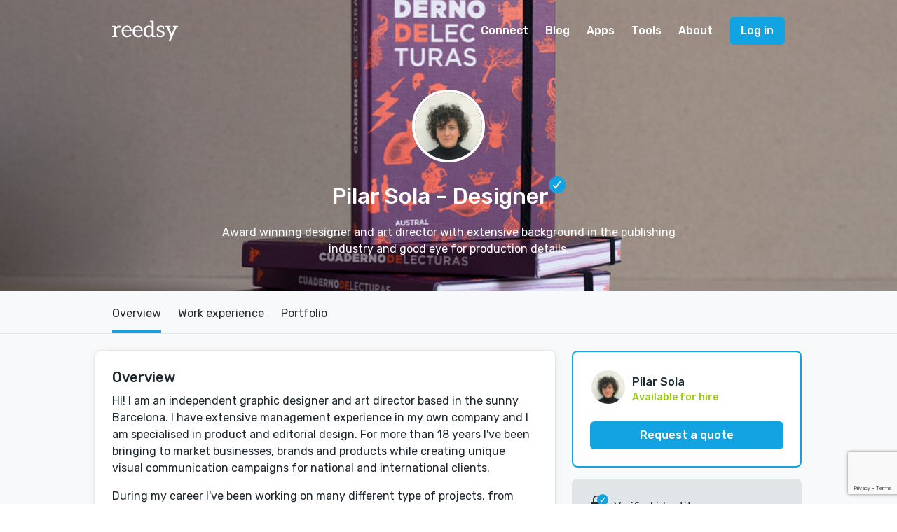

--- FILE ---
content_type: text/html; charset=utf-8
request_url: https://reedsy.com/pilar-sola
body_size: 15194
content:
<!DOCTYPE html>
<html
  class="light-theme"
  lang="en"
>
  <head prefix="og: http://ogp.me/ns#"><script
  defer
  src="https://assets-cdn.reedsy.com/libs/analytics-manager/3.0.0/reedsy-analytics-manager.js"
  type="text/javascript"
></script>

    <title>Pilar Sola, Designer in Barcelona, Spain | Reedsy</title>
    <meta charset="utf-8">
    <meta name="viewport" content="height=device-height,width=device-width,initial-scale=1.0,maximum-scale=1.0,viewport-fit=cover"/>
    <meta content="IE=edge,chrome=1" http-equiv="X-UA-Compatible">

    <meta name="description" content="Barcelona, Spain Designer: Award winning designer and art director with extensive background in the publishing industry and good eye for production details.">
    <meta name="keywords" content="Designer,Barcelona, Spain,Cover Design,Illustration,Typography,Book Interior Design,Production Management,Pilar Sola">
    <meta name="robots" content="index, follow">
    <meta property="og:locale" content="en_GB">
    <meta property="og:title" content="Pilar Sola - Designer | Reedsy">
    <meta property="og:site_name" content="Reedsy">
    <meta property="og:url" content="https://reedsy.com/pilar-sola">
    <meta property="og:description" content="Barcelona, Spain Designer: Award winning designer and art director with extensive background in the publishing industry and good eye for production details.">
    <meta property="og:image" content="https://og-image.reedsy.com/pilar-sola">
    <meta property="og:image:type" content="image/png">
    <meta property="og:image:width" content="1200">
    <meta property="og:image:height" content="630">
    <meta name="twitter:card" content="summary_large_image">
    <meta name="twitter:site" content="@reedsyhq">
    <meta name="twitter:creator" content="@reedsyhq">
    <meta name="twitter:title" content="Pilar Sola - Designer | Reedsy">
    <meta name="twitter:description" content="Barcelona, Spain Designer: Award winning designer and art director with extensive background in the publishing industry and good eye for production details.">
    <meta name="twitter:image:src" content="https://og-image.reedsy.com/pilar-sola">

    <link rel="canonical" href="https://reedsy.com/pilar-sola">

    <meta name="csrf-param" content="authenticity_token" />
<meta name="csrf-token" content="U2yfVS5T94Rq5r8j1KtyW7BA06kUKnuSoV_XyAXkX7KXhNdW1quzlJFBEmSd-No3Oq555hRGMH3hWBg2YWEEZw" />
    <link rel="icon" type="image/x-icon" href="https://assets-cdn.reedsy.com/assets/icons/favicon/favicon-c9299c3dae158ac6476a169ef0942e74eabb82ee72aaca99107fc81e5190c0c2.ico" />
<link rel="icon" type="image/png" href="https://assets-cdn.reedsy.com/assets/icons/favicon/favicon-16x16-b670ce0ce01f0c3953512159024cac7b337886d57cc038786946e880f374f940.png" sizes="16x16" />
<link rel="icon" type="image/png" href="https://assets-cdn.reedsy.com/assets/icons/favicon/favicon-32x32-642770cb2e6abf17a4e2e174126f7e6124db43c07efc56e0e1be92364b59bf2b.png" sizes="32x32" />
<link rel="icon" type="image/png" href="https://assets-cdn.reedsy.com/assets/icons/favicon/favicon-96x96-cd3ec744e1a66cff9e0e097b72b12f67eefa3b73abc818e80a4219bb47352122.png" sizes="96x96" />
<link rel="icon" type="image/png" href="https://assets-cdn.reedsy.com/assets/icons/favicon/favicon-128x128-94a916de4f6dd0a2e9df1a0ff157670ca7fcd7f63cbbf9997e2fee2c409c5f96.png" sizes="128x128" />
<link rel="icon" type="image/png" href="https://assets-cdn.reedsy.com/assets/icons/favicon/favicon-192x192-d4b34b04ac49987d0184b404d0cef318e1dac50fcfad922563884e1ff34b947f.png" sizes="192x192" />
<link rel="apple-touch-icon" type="image/png" href="https://assets-cdn.reedsy.com/assets/icons/favicon/apple-touch-icon-1b26a799a9ce7c1a525247fe47861d5b8717fa36ae8a9349f42af3eb18c38e4a.png" />
<meta name="msapplication-TileColor" content="#12a4e2">
<meta name="theme-color" content="#ffffff">


    

    <script src="https://assets-cdn.reedsy.com/vite/assets/profile-Ct52Grgj.js" crossorigin="anonymous" type="module" defer="defer"></script><link rel="modulepreload" href="https://assets-cdn.reedsy.com/vite/assets/reedsy-email-checker-A9-XR380.js" as="script" crossorigin="anonymous" defer="defer">
<link rel="modulepreload" href="https://assets-cdn.reedsy.com/vite/assets/index-DdwOULK5.js" as="script" crossorigin="anonymous" defer="defer">
<link rel="modulepreload" href="https://assets-cdn.reedsy.com/vite/assets/_commonjsHelpers-BosuxZz1.js" as="script" crossorigin="anonymous" defer="defer">
<link rel="modulepreload" href="https://assets-cdn.reedsy.com/vite/assets/tracking-manager-CpxcxmWL.js" as="script" crossorigin="anonymous" defer="defer">
<link rel="modulepreload" href="https://assets-cdn.reedsy.com/vite/assets/tracking-service-CCOfxDTk.js" as="script" crossorigin="anonymous" defer="defer">
<link rel="modulepreload" href="https://assets-cdn.reedsy.com/vite/assets/http-ODWV0wJv.js" as="script" crossorigin="anonymous" defer="defer">
<link rel="modulepreload" href="https://assets-cdn.reedsy.com/vite/assets/logger-B2setany.js" as="script" crossorigin="anonymous" defer="defer"><link rel="stylesheet" href="https://assets-cdn.reedsy.com/vite/assets/profile-CKJwY7d9.css" media="screen" defer="defer" />
<link rel="stylesheet" href="https://assets-cdn.reedsy.com/vite/assets/reedsy-email-checker-CojDHQFT.css" media="screen" defer="defer" />

    <!-- LOAD EXTERNAL FONTS -->
    <link href="https://fonts.googleapis.com/css?family=Rubik:400,400i,500,700" rel="stylesheet">
  </head>
  <body class="">
    
<div class="page page-grey profile-page">
  <header class="nav-fixed nav-white">
    <nav
  id="main-menu"
  class="main-menu"
>
  <div class="vui-wrapper">
    <div class="grid-flex grid-middle grid-no-response">
      <div class="grid-item">
        <div class="burger">
          <div
            class="icon mobile-main-menu-open-trigger"
          >
            <span class="stripe stripe-1"></span>
            <span class="stripe stripe-2"></span>
            <span class="stripe stripe-3"></span>
          </div>

          <a
            class="logo"
            href="/"
            title="Reedsy"
          ></a>
        </div>
      </div>

      <div class="nav-links grid-item-shrink">
        <div class="nav-link dropdown min-width">
          <a class="" href="/">Connect</a>

          <div class="dropdown-body min-width">
            <a
              class="app"
              href="/"
            >
              <img src="https://assets-cdn.reedsy.com/vite/assets/reedsymarketplace-YmQwbmHk.svg" />

              <p class="small">
                Assemble a team of pros
              </p>
            </a>
            <a href="/editing/book-editor">Editing</a>
            <a href="/design/book-designer">Design</a>
            <a href="/marketing/book-marketer">Marketing</a>
            <a href="/publicity/book-publicist">Publicity</a>
            <a href="/ghostwriting/book-ghostwriter">Ghostwriting</a>
            <a href="/website/author-website-design">Websites</a>
            <a href="/translation/book-translator">Translation</a>
          </div>
        </div>

        <div class="nav-link dropdown">
          <a class="" href="https://blog.reedsy.com">Blog</a>

          <div class="dropdown-body min-width">
            <a
              class="app"
              href="https://blog.reedsy.com/"
            >
              <img src="https://assets-cdn.reedsy.com/vite/assets/reedsyblog-C5vfO9Uj.svg" />

              <p class="small">
                Advice, insights and news
              </p>
            </a>

            <a
              class="app"
              href="https://blog.reedsy.com/learning"
            >
              <img src="https://assets-cdn.reedsy.com/vite/assets/reedsylearning-Dm4w9LfK.svg" />

              <p class="small">
                Free 10-day publishing courses
              </p>
            </a>

            <a
              class="app"
              href="https://blog.reedsy.com/live"
            >
              <img src="https://assets-cdn.reedsy.com/vite/assets/reedsylive-BN29n9Nn.svg" />

              <p class="small">
                Free publishing webinars
              </p>
            </a>

            <a href="https://blog.reedsy.com/podcast/">Bestseller Podcast</a>
            <a href="https://blog.reedsy.com/book-covers/">Book Cover Art</a>
            <a href="https://blog.reedsy.com/stories/">Success Stories</a>
          </div>
        </div>

        <div class="nav-link dropdown">
          <a class="" href="/discovery">Apps</a>

          <div class="dropdown-body min-width">
            <a
              class="app"
              href="/studio"
            >
              <img src="https://assets-cdn.reedsy.com/vite/assets/reedsybookeditor-BU12jR1F.svg" />

              <p class="small">
                Free EPUB & PDF typesetting tool
              </p>
            </a>

            <a
              class="app"
              href="/discovery"
            >
              <img src="https://assets-cdn.reedsy.com/vite/assets/reedsydiscovery-nMhL4vQK.svg" />

              <p class="small">
                Launch your book in style
              </p>
            </a>

            <a
              class="app"
              href="https://blog.reedsy.com/creative-writing-prompts/"
            >
              <img src="https://assets-cdn.reedsy.com/vite/assets/reedsyprompts-CB3s3MOy.svg" />

              <p class="small">
                A weekly short story contest
              </p>
            </a>
          </div>
        </div>

        <div class="nav-link dropdown">
          <a href="/studio">Tools</a>

          <div class="dropdown-body min-width">
            <a href="https://blog.reedsy.com/book-promotion-services/">Book Promotion Sites</a>
            <a href="https://blog.reedsy.com/book-review-blogs/">Book Review Blogs</a>
            <a href="https://blog.reedsy.com/booktube-channels/">Booktube Channel Guide</a>
            <a href="https://blog.reedsy.com/book-title-generator/">Book Title Generator</a>
            <a href="https://blog.reedsy.com/character-name-generator/">Character Name Generator</a>
            <a href="https://blog.reedsy.com/independent-publishers/">Independent Publishers</a>
            <a href="https://blog.reedsy.com/literary-agents/">Literary Agents</a>
            <a href="https://blog.reedsy.com/literary-magazines/">Literary Magazines</a>
            <a href="https://blog.reedsy.com/pen-name-generator/">Pen Name Generator</a>
            <a href="https://blog.reedsy.com/plot-generator/">Plot Generator</a>
            <a href="https://blog.reedsy.com/publishers/">Publishers Directory</a>
            <a href="https://blog.reedsy.com/short-story-ideas/">Short Story Ideas</a>
            <a href="https://blog.reedsy.com/writing-contests/">Writing Contests</a>
            <a href="https://blog.reedsy.com/writing-exercises/">Writing Exercises</a>
            <a href="https://blog.reedsy.com/writing-scholarships/">Writing Scholarships</a>
          </div>
        </div>

        <div class="nav-link">
          <a class="" href="/about">About</a>
        </div>
      </div>

        <div class="grid-item-shrink">
          <a class="button button-blue" href="/accounts/sign_in">Log in</a>
        </div>
    </div>
  </div>
</nav>

<div
  id="mobile-main-menu-card"
  class="bottom-card"
>
  <nav class="main-menu-mobile">
    <div class="card-content">
      <div class="card-header">
        <div class="grid-flex grid-middle grid-no-response align-middle">
          <div class="grid-item">
            <h4>
              Menu
            </h4>
          </div>
          <div class="grid-item-shrink">
            <button
              class="mobile-main-menu-close-trigger"
              type="button"
            >
              Close
            </button>
          </div>
        </div>
      </div>

      <div class="card-body vui-scroll">
        <h5>CONNECT</h5>

        <a class="nav-link" href="/editing/book-editor">Editing</a>
        <a class="nav-link" href="/design/book-designer">Design</a>
        <a class="nav-link" href="/marketing/book-marketer">Marketing</a>
        <a class="nav-link" href="/publicity/book-publicist">Publicity</a>
        <a class="nav-link" href="/ghostwriting/book-ghostwriter">Ghostwriting</a>
        <a class="nav-link" href="/website/author-website-design">Websites</a>
        <a class="nav-link" href="/translation/book-translator">Translation</a>

        <h5>BLOG</h5>

        <a
          class="nav-link app"
          href="https://blog.reedsy.com/"
        >
          <img src="https://assets-cdn.reedsy.com/vite/assets/reedsyblog-C5vfO9Uj.svg" />
        </a>

        <a
          class="nav-link app"
          href="https://blog.reedsy.com/learning"
        >
          <img src="https://assets-cdn.reedsy.com/vite/assets/reedsylearning-Dm4w9LfK.svg" />
        </a>

        <a
          class="nav-link app"
          href="https://blog.reedsy.com/live"
        >
          <img src="https://assets-cdn.reedsy.com/vite/assets/reedsylive-BN29n9Nn.svg" />
        </a>

        <a
          class="nav-link"
          href="https://blog.reedsy.com/stories"
        >
          Success Stories
        </a>

        <h5>APPS</h5>


        <a
          class="nav-link app"
          href="/discovery"
        >
          <img src="https://assets-cdn.reedsy.com/vite/assets/reedsydiscovery-nMhL4vQK.svg" />
        </a>

        <a
          class="nav-link app"
          href="https://blog.reedsy.com/creative-writing-prompts/"
        >
          <img src="https://assets-cdn.reedsy.com/vite/assets/reedsyprompts-CB3s3MOy.svg" />
        </a>

        <h5>TOOLS</h5>

        <a
          class="nav-link"
          href="https://blog.reedsy.com/book-promotion-services/"
        >
          Book Promotion Sites
        </a>

        <a
          class="nav-link"
          href="https://blog.reedsy.com/book-review-blogs/"
        >
          Book Review Blogs
        </a>

        <a
          class="nav-link"
          href="https://blog.reedsy.com/booktube-channels/"
        >
          Booktube Channel Guide
        </a>

        <a
          class="nav-link"
          href="https://blog.reedsy.com/book-title-generator/"
        >
          Book Title Generator
        </a>

        <a
          class="nav-link"
          href="https://blog.reedsy.com/character-name-generator/"
        >
          Character Name Generator
        </a>

        <a
          class="nav-link"
          href="https://blog.reedsy.com/independent-publishers/"
        >
          Independent Publishers
        </a>

        <a
          class="nav-link"
          href="https://blog.reedsy.com/literary-agents/"
        >
          Literary Agents
        </a>

        <a
          class="nav-link"
          href="https://blog.reedsy.com/literary-magazines/"
        >
          Literary Magazines
        </a>

        <a
          class="nav-link"
          href="https://blog.reedsy.com/pen-name-generator/"
        >
          Pen Name Generator
        </a>

        <a
          class="nav-link"
          href="https://blog.reedsy.com/plot-generator/"
        >
          Plot Generator
        </a>

        <a
          class="nav-link"
          href="https://blog.reedsy.com/publishers/"
        >
          Publishers Directory
        </a>

        <a
          class="nav-link"
          href="https://blog.reedsy.com/short-story-ideas/"
        >
          Short Story Ideas
        </a>

        <a
          class="nav-link"
          href="https://blog.reedsy.com/writing-contests/"
        >
          Writing Contests
        </a>

        <a
          class="nav-link"
          href="https://blog.reedsy.com/writing-exercises/"
        >
          Writing Exercises
        </a>

        <a
          class="nav-link"
          href="https://blog.reedsy.com/writing-scholarships/"
        >
          Writing Scholarships
        </a>

        <h5>
          ABOUT
        </h5>

        <a class="nav-link" href="/about">About Reedsy</a>
        <a class="nav-link" href="/about/tou">Terms</a>
        <a class="nav-link" href="/about/privacy">Privacy</a>
      </div>
    </div>
    <div class="card-overlay mobile-main-menu-close-trigger"></div>
  </nav>
</div>

  </header>

  <!-- Profile header -->
  <div class="profile-header">
    <div
      class="header-background"
      style="background-image: url('https://images-cdn.reedsy.com/cover/112612/banner_9369a18fc4c3b9399064b8fef023b63b60e78bd2.jpg')"
    >
    </div>

    <div class="info-wrapper vui-wrapper-md">
      <img alt="Pilar Sola" class="img-avatar image-circle border-white" title="Pilar Sola" width="104" src="https://images-cdn.reedsy.com/avatar/587756/c429209399c930aaaaa20dab903bd53085cce687.jpg" />

      <h1 class="profile-title">
        Pilar Sola

        <span class="role-verification">
          <span>
            – Designer
          </span>

            <span class="profile-header-icon-verified rmp-icon-container icon-circle background-blue-base">
              <span class="rmp-icon rmp-icon-tick-white"></span>
            </span>
        </span>
      </h1>

      <p>
        Award winning designer and art director with extensive background in the publishing industry and good eye for production details.
      </p>
    </div>
  </div>
  <!-- Profile header -->


  <!-- Page menu -->
  <nav class="page-menu color-blue">
    <div class="vui-wrapper">
      <div class="page-menu-scroll-wrapper">
        <ul class="scrollable-list">

          <li class="active">
            <span class="menu-entry">Overview</span>
          </li>

            <li>
              <a
                class="menu-entry"
                data-scroll-to="#work-experience"
                title="Work experience"
              >
                Work experience
              </a>
            </li>

            <li>
              <a
                class="menu-entry"
                data-scroll-to="#portfolio"
                title="Portfolio"
              >
                Portfolio
              </a>
            </li>



        </ul>
      </div>
    </div>
  </nav>
  <!-- END Page menu -->

  <div class="vui-wrapper space-top-3em">
    <div class="page-content">
      <div class="panel-group">

        <!-- Overview and services -->
        <div class="panel">
          <div class="panel-body">
            <article>
              <!-- Overview -->
                <h3 class="space-bottom-1em">
                  Overview
                </h3>

                <div class="overview-content">
                  <p>Hi! I am an independent graphic designer and art director based in the sunny Barcelona. I have extensive management experience in my own company and I am specialised in product and editorial design. For more than 18 years I've been bringing to market businesses, brands and products while creating unique visual communication campaigns for national and international clients.</p><p></p><p>During my career I've been working on many different type of projects, from editorial design to visual identity or artworks for music albums. I love working together with editors, writers or artists to define the concept and, if needed, I could also take care of the production management. I am passionate about details. Choosing the right binding or the best paper is key for all my projects.</p><p></p><p>Layout and typesetting is part of my daily routine and I feel comfortable both designing the whole book or creating just the cover. I can assist with illustration or photography direction and also deliver assets or any other collaterals for promoting your project in social media or other marketing proposes. </p><p></p><p>I would love to hear about your project and help to bring your vision to life.</p>
                </div>
              <!-- END Overview -->

              <!-- Services -->
                <div class="space-top-3em">
                  <h5 class="space-bottom-2em">
                    Services
                  </h5>

                  <div class="services-list">
                        <div class="vui-checkbox color-blue inline readonly">
                          <input type="checkbox" checked>
                          <span class="box">
                            <img class="icon-tick" width="14" src="https://assets-cdn.reedsy.com/assets/landing/landing-v2/icons/tick-0996af67fae646d804c64b300e6fc0ecb54351b400b7c36c25632a743ece613f.svg" />
                          </span>
                          <label>Cover Design</label>
                        </div>
                        <div class="vui-checkbox color-blue inline readonly">
                          <input type="checkbox" checked>
                          <span class="box">
                            <img class="icon-tick" width="14" src="https://assets-cdn.reedsy.com/assets/landing/landing-v2/icons/tick-0996af67fae646d804c64b300e6fc0ecb54351b400b7c36c25632a743ece613f.svg" />
                          </span>
                          <label>Illustration</label>
                        </div>
                        <div class="vui-checkbox color-blue inline readonly">
                          <input type="checkbox" checked>
                          <span class="box">
                            <img class="icon-tick" width="14" src="https://assets-cdn.reedsy.com/assets/landing/landing-v2/icons/tick-0996af67fae646d804c64b300e6fc0ecb54351b400b7c36c25632a743ece613f.svg" />
                          </span>
                          <label>Typography</label>
                        </div>
                        <div class="vui-checkbox color-blue inline readonly">
                          <input type="checkbox" checked>
                          <span class="box">
                            <img class="icon-tick" width="14" src="https://assets-cdn.reedsy.com/assets/landing/landing-v2/icons/tick-0996af67fae646d804c64b300e6fc0ecb54351b400b7c36c25632a743ece613f.svg" />
                          </span>
                          <label>Book Interior Design</label>
                        </div>
                        <div class="vui-checkbox color-blue inline readonly">
                          <input type="checkbox" checked>
                          <span class="box">
                            <img class="icon-tick" width="14" src="https://assets-cdn.reedsy.com/assets/landing/landing-v2/icons/tick-0996af67fae646d804c64b300e6fc0ecb54351b400b7c36c25632a743ece613f.svg" />
                          </span>
                          <label>Production Management</label>
                        </div>
                  </div>
                </div>
              <!-- END Services -->

              <!-- Genres -->
                  <div class="space-top-3em">
                    <h5 class="space-bottom-2em">
                      Fiction
                    </h5>

                    <div class="profile-label-group-items-list">
                          <span class="item-entry genre-label label-blue-faint">
                            Children&#39;s
                          </span>
                          <span class="item-entry genre-label label-blue-faint">
                            Classics
                          </span>
                          <span class="item-entry genre-label label-blue-faint">
                            Literary Fiction
                          </span>
                          <span class="item-entry genre-label label-blue-faint">
                            Short Story
                          </span>
                    </div>
                  </div>
                  <div class="space-top-3em">
                    <h5 class="space-bottom-2em">
                      Non-Fiction
                    </h5>

                    <div class="profile-label-group-items-list">
                          <span class="item-entry genre-label label-blue-faint">
                            Cooking, Food, Wine, &amp; Spirits
                          </span>
                          <span class="item-entry genre-label label-blue-faint">
                            Design
                          </span>
                          <span class="item-entry genre-label label-blue-faint">
                            Entertainment
                          </span>
                          <span class="item-entry genre-label label-blue-faint">
                            Music
                          </span>
                    </div>
                  </div>
              <!-- END Genres -->

              <!-- Languages -->
                <div class="space-top-3em">
                  <h5 class="space-bottom-2em">
                    Languages
                  </h5>

                  <div class="profile-label-group-items-list">
                      <span class="item-entry label label-blue-faint">
                        English
                      </span>
                  </div>
                </div>
              <!-- END Languages -->

              <!-- Features -->
              <!-- END Features -->

              <!-- Awards -->
                <div class="space-top-4em">
                  <h5 class="space-bottom-1em">
                    Awards
                  </h5>

                  <ul class="vertical spaced">
                      <li>Silver LAUS Award in the Art Direction category with Untangle The Roots Music Album</li>
                      <li>Bronze LAUS Award in Corporate Identity small and medium company with Kaleos Eyehunters Identity</li>
                      <li>1st Prize TASCHEN CHALLENGE (Tablet Application Design Contest) Campus Party, Valencia</li>
                      <li>1st National Prize Valencia Crea Category Corporate Identity with Berlin Export Identity</li>
                  </ul>
                </div>
              <!-- END Awards -->

              <!-- Certifications -->
              <!-- END Certifications -->
            </article>
          </div>
        </div>
        <!-- END Overview and services -->

        <!-- Work experience -->
          <div
            id="work-experience"
            class="profile-work-experience-panel panel"
          >
            <div class="panel-header background-blue-base text-white-base">
              <h3>
                Work experience
              </h3>
            </div>

            <div class="panel-body">
                <div class="profile-work-experience-entry">
                  <div class="grid-flex">
                    <div class="grid-item space-right-1em">
                      <label class="sm">
                        Art director &amp; Graphic Designer
                      </label>

                      <p>
                          Self-employed
                      </p>
                    </div>

                    <div class="grid-item-shrink">
                      May, 2014 —

                        Present
                    </div>
                  </div>

                </div>
                <div class="profile-work-experience-entry">
                  <div class="grid-flex">
                    <div class="grid-item space-right-1em">
                      <label class="sm">
                        Editorial Designer
                      </label>

                      <p>
                          Grup62 Publishing House
                      </p>
                    </div>

                    <div class="grid-item-shrink">
                      Sep, 2013 —

                        May, 2014
                        (8 months)
                    </div>
                  </div>

                    <div class="description space-top-2em">Graphic design, project and production management for editorial projects for children&#39;s books in Catalan language.</div>
                </div>
                <div class="profile-work-experience-entry">
                  <div class="grid-flex">
                    <div class="grid-item space-right-1em">
                      <label class="sm">
                        Editorial Designer
                      </label>

                      <p>
                          Planeta Publishing House
                      </p>
                    </div>

                    <div class="grid-item-shrink">
                      Mar, 2012 —

                        Jul, 2012
                        (4 months)
                    </div>
                  </div>

                    <div class="description space-top-2em">Graphic design and production management for editorial projects published by: Minotauro Editorial, Libros Cúpula, Esencia, TimunMas and Zenith.</div>
                </div>
                <div class="profile-work-experience-entry">
                  <div class="grid-flex">
                    <div class="grid-item space-right-1em">
                      <label class="sm">
                        Elisava Responsable del Taller de Disseny
                      </label>

                      <p>
                          Elisava
                      </p>
                    </div>

                    <div class="grid-item-shrink">
                      Nov, 2009 —

                        Nov, 2010
                        (about 1 year)
                    </div>
                  </div>

                    <div class="description space-top-2em">Head of the in-house design department at the Elisava Design School. First experience managing teams and production, on branding and communication projects for the school needs and its network of studies and teachers.</div>
                </div>
            </div>
          </div>
        <!-- END Work experience -->

        <!-- Projects (portfolios) -->
        <!-- END Projects (portfolios) -->

        <!-- Portfolio (external books) -->
          <div
            id="portfolio"
            class="books-portfolio-group panel"
          >
            <div class="panel-header background-blue-base text-white-base">
              <h3>
                Portfolio
              </h3>
            </div>

            <div class="panel-body">
                <div class="portfolio-book-entry">
                  <a
                    class="book-cover-image xxxs portrait"
                    href="https://www.amazon.com/dp/B0BVHV9DBB?tag=reedwebs-20&amp;linkCode=ogi&amp;th=1&amp;psc=1"
                    target="_blank"
                    title="En nom de Punkpeu Fabra (No Ficció) (Catalan Edition)"
                  >
                    <img
                      class="cover-image"
                      src="https://m.media-amazon.com/images/I/41UDpRtoDGL._SL160_.jpg"
                    />
                  </a>

                  <div class="title-and-author">

                    <a
                      class="book-title h3 text-black-base"
                      href="https://www.amazon.com/dp/B0BVHV9DBB?tag=reedwebs-20&amp;linkCode=ogi&amp;th=1&amp;psc=1"
                      target="_blank"
                      title="En nom de Punkpeu Fabra (No Ficció) (Catalan Edition)"
                    >
                      En nom de Punkpeu Fabra (No Ficció) (Catalan Edition)
                    </a>

                    <p class="author large ellipsis">
                      Filòloga de Guàrdia
                    </p>

                  </div>

                  <div class="synopsis">
                    
                  </div>

                </div>
                <div class="portfolio-book-entry">
                  <a
                    class="book-cover-image xxxs portrait"
                    href="https://books.apple.com/us/book/el-libro-sin-dibujos/id1036382274?uo=4"
                    target="_blank"
                    title="El libro sin dibujos"
                  >
                    <img
                      class="cover-image"
                      src="https://is3-ssl.mzstatic.com/image/thumb/Publication20/v4/de/d6/93/ded693bc-ca84-59fa-d29d-708709186183/source/200x200bb.jpg"
                    />
                  </a>

                  <div class="title-and-author">

                    <a
                      class="book-title h3 text-black-base"
                      href="https://books.apple.com/us/book/el-libro-sin-dibujos/id1036382274?uo=4"
                      target="_blank"
                      title="El libro sin dibujos"
                    >
                      El libro sin dibujos
                    </a>

                    <p class="author large ellipsis">
                      B. J. Novak
                    </p>

                  </div>

                  <div class="synopsis">
                    ¡Peligro! ¡Este libro tiene una apariencia muy seria pero, en realidad, es totalmente ridículo! Si un niño te propone leerlo, que sepas que te está jugando una mala pasada. Acabarás diciendo palabras tontorronas y ¡haciendo que todos los que están a tu alreded... <a target="_blank" rel="nofollow" class="text-link" href="https://books.apple.com/us/book/el-libro-sin-dibujos/id1036382274?uo=4">read more</a>
                  </div>

                </div>
                <div class="portfolio-book-entry">
                  <a
                    class="book-cover-image xxxs portrait"
                    href="https://books.apple.com/us/book/botifarra-republik/id1089337564?uo=4"
                    target="_blank"
                    title="Botifarra Republik"
                  >
                    <img
                      class="cover-image"
                      src="https://is4-ssl.mzstatic.com/image/thumb/Publication69/v4/a2/06/0d/a2060d93-5fcd-b962-0e80-9b83a69157d1/source/200x200bb.jpg"
                    />
                  </a>

                  <div class="title-and-author">

                    <a
                      class="book-title h3 text-black-base"
                      href="https://books.apple.com/us/book/botifarra-republik/id1089337564?uo=4"
                      target="_blank"
                      title="Botifarra Republik"
                    >
                      Botifarra Republik
                    </a>

                    <p class="author large ellipsis">
                      Santi Anaya
                    </p>

                  </div>

                  <div class="synopsis">
                    Un dia, algú que somiava fundar un nou país independent, va dir amb alegria i il·lusió: «Estic convençut que podríem estar al mateix nivell i ser comparables a Dinamarca». De debò?! Dinamarca?! Aquest és l’objectiu?! No fotem! Ja que ens hi posem, no podem fer... <a target="_blank" rel="nofollow" class="text-link" href="https://books.apple.com/us/book/botifarra-republik/id1089337564?uo=4">read more</a>
                  </div>

                </div>
                <div class="portfolio-book-entry">
                  <a
                    class="book-cover-image xxxs portrait"
                    href="https://books.apple.com/us/book/andrea-belver-el-outfit-perfecto-para-cada-ocasi%C3%B3n/id1045750744?uo=4"
                    target="_blank"
                    title="Andrea Belver, el outfit perfecto para cada ocasión"
                  >
                    <img
                      class="cover-image"
                      src="https://is1-ssl.mzstatic.com/image/thumb/Publication69/v4/b1/41/dc/b141dce9-f0fe-dd7d-dcd1-edca807e2e9c/source/200x200bb.jpg"
                    />
                  </a>

                  <div class="title-and-author">

                    <a
                      class="book-title h3 text-black-base"
                      href="https://books.apple.com/us/book/andrea-belver-el-outfit-perfecto-para-cada-ocasi%C3%B3n/id1045750744?uo=4"
                      target="_blank"
                      title="Andrea Belver, el outfit perfecto para cada ocasión"
                    >
                      Andrea Belver, el outfit perfecto para cada ocasión
                    </a>

                    <p class="author large ellipsis">
                      Andrea Belver
                    </p>

                  </div>

                  <div class="synopsis">
                    «Creo en la moda como una forma de expresión y de cultura, pero no como algo que nos encasille y nos obligue a vestir lo que dictan las tendencias. Podemos buscar la inspiración en el estilo de otras personas, pero cada cual tiene que poder elegir con libertad... <a target="_blank" rel="nofollow" class="text-link" href="https://books.apple.com/us/book/andrea-belver-el-outfit-perfecto-para-cada-ocasi%C3%B3n/id1045750744?uo=4">read more</a>
                  </div>

                </div>
                <div class="portfolio-book-entry">
                  <a
                    class="book-cover-image xxxs portrait"
                    href="https://books.apple.com/us/book/we-instagram/id976751192?uo=4"
                    target="_blank"
                    title="We instagram"
                  >
                    <img
                      class="cover-image"
                      src="https://is4-ssl.mzstatic.com/image/thumb/Publication3/v4/1d/44/a3/1d44a36a-0300-0c7e-88d7-2307d1c2a61d/source/200x200bb.jpg"
                    />
                  </a>

                  <div class="title-and-author">

                    <a
                      class="book-title h3 text-black-base"
                      href="https://books.apple.com/us/book/we-instagram/id976751192?uo=4"
                      target="_blank"
                      title="We instagram"
                    >
                      We instagram
                    </a>

                    <p class="author large ellipsis">
                      Marta Alonso Reig
                    </p>

                  </div>

                  <div class="synopsis">
                    L&#39;any 2010 va néixer una aplicació per a mòbil predestinada a revolucionar per sempre la vida de milions de persones. Avui, Instagram ha canviat la manera d&#39;observar el món, ha democratitzat la fotografia i ha permès que un torrent de talent ocult sortís a la ... <a target="_blank" rel="nofollow" class="text-link" href="https://books.apple.com/us/book/we-instagram/id976751192?uo=4">read more</a>
                  </div>

                </div>
                <div class="portfolio-book-entry">
                  <a
                    class="book-cover-image xxxs portrait"
                    href="https://books.apple.com/us/book/els-viatges-del-mag-lari/id1051089721?uo=4"
                    target="_blank"
                    title="Els viatges del Mag Lari"
                  >
                    <img
                      class="cover-image"
                      src="https://is3-ssl.mzstatic.com/image/thumb/Publication69/v4/17/5c/ec/175cec2f-7d52-58a7-d75e-cd3c47bd257d/source/200x200bb.jpg"
                    />
                  </a>

                  <div class="title-and-author">

                    <a
                      class="book-title h3 text-black-base"
                      href="https://books.apple.com/us/book/els-viatges-del-mag-lari/id1051089721?uo=4"
                      target="_blank"
                      title="Els viatges del Mag Lari"
                    >
                      Els viatges del Mag Lari
                    </a>

                    <p class="author large ellipsis">
                      Josep Maria Lari
                    </p>

                  </div>

                  <div class="synopsis">
                    Un viatge màgic a través dels Estats Units, el Japó, l’Índia, Suïssa i Catalunya!El Mag Lari descobreix, a través d’aquesta travessa mundial, els diferents tipus de màgia, com ara l’il·lusionisme, la prestidigitació, la màgia oriental i les ombres xineses, i r... <a target="_blank" rel="nofollow" class="text-link" href="https://books.apple.com/us/book/els-viatges-del-mag-lari/id1051089721?uo=4">read more</a>
                  </div>

                </div>
                <div class="portfolio-book-entry">
                  <a
                    class="book-cover-image xxxs portrait"
                    href="https://books.apple.com/us/book/exploradors-al-poema-taller-de-poesia/id938250091?uo=4"
                    target="_blank"
                    title="Exploradors, al poema! Taller de poesia"
                  >
                    <img
                      class="cover-image"
                      src="https://is1-ssl.mzstatic.com/image/thumb/Publication3/v4/d3/71/eb/d371eb5c-fea7-cc84-5bdf-b9bb7465c16f/source/200x200bb.jpg"
                    />
                  </a>

                  <div class="title-and-author">

                    <a
                      class="book-title h3 text-black-base"
                      href="https://books.apple.com/us/book/exploradors-al-poema-taller-de-poesia/id938250091?uo=4"
                      target="_blank"
                      title="Exploradors, al poema! Taller de poesia"
                    >
                      Exploradors, al poema! Taller de poesia
                    </a>

                    <p class="author large ellipsis">
                      Josep Pedrals
                    </p>

                  </div>

                  <div class="synopsis">
                    &quot;Hi ha uns guardians que protegeixen el poema; el mantenen quiet, moribund, deslluït.Som espavilats i suposem que, si el tenen tan ben resguardat, el poema deu tenir alguna gràcia.Sempre hem imaginat que alguna força secreta explicaria tanta atenció i tanta cu... <a target="_blank" rel="nofollow" class="text-link" href="https://books.apple.com/us/book/exploradors-al-poema-taller-de-poesia/id938250091?uo=4">read more</a>
                  </div>

                </div>
            </div>
          </div>
        <!-- END Portfolio (external books) -->

        <!-- Gallery (pictures) -->
          <div class="profile-gallery padding-xs space-top-4em">
              <a class="image-link" data-fslightbox="pictures" data-type="image" target="_blank" href="https://images-cdn.reedsy.com/image/118547/df0efe8cbf798f7144775151f6605901d7c4e248.jpg">
                <span
                class="gallery-thumbnail"
                style="background-image: url('https://images-cdn.reedsy.com/image/118547/square_df0efe8cbf798f7144775151f6605901d7c4e248.jpg')"
                ></span>
</a>              <a class="image-link" data-fslightbox="pictures" data-type="image" target="_blank" href="https://images-cdn.reedsy.com/image/118548/2b29d3f00f640aa264b4ae12dee6075e05763214.jpg">
                <span
                class="gallery-thumbnail"
                style="background-image: url('https://images-cdn.reedsy.com/image/118548/square_2b29d3f00f640aa264b4ae12dee6075e05763214.jpg')"
                ></span>
</a>              <a class="image-link" data-fslightbox="pictures" data-type="image" target="_blank" href="https://images-cdn.reedsy.com/image/118549/6b74f3eb1a26b7471640ebc3c28567780fa6b9a8.jpg">
                <span
                class="gallery-thumbnail"
                style="background-image: url('https://images-cdn.reedsy.com/image/118549/square_6b74f3eb1a26b7471640ebc3c28567780fa6b9a8.jpg')"
                ></span>
</a>              <a class="image-link" data-fslightbox="pictures" data-type="image" target="_blank" href="https://images-cdn.reedsy.com/image/118550/b65b5ee507c28cc0e4c886f2becc49fa40e6f67e.jpg">
                <span
                class="gallery-thumbnail"
                style="background-image: url('https://images-cdn.reedsy.com/image/118550/square_b65b5ee507c28cc0e4c886f2becc49fa40e6f67e.jpg')"
                ></span>
</a>              <a class="image-link" data-fslightbox="pictures" data-type="image" target="_blank" href="https://images-cdn.reedsy.com/image/117092/6e214aa73df7b01b8859d8f84777a2039440d466.jpg">
                <span
                class="gallery-thumbnail"
                style="background-image: url('https://images-cdn.reedsy.com/image/117092/square_6e214aa73df7b01b8859d8f84777a2039440d466.jpg')"
                ></span>
</a>              <a class="image-link" data-fslightbox="pictures" data-type="image" target="_blank" href="https://images-cdn.reedsy.com/image/117094/f58bdf94882a33f54cfca9db5b4a9c509de39a7c.jpg">
                <span
                class="gallery-thumbnail"
                style="background-image: url('https://images-cdn.reedsy.com/image/117094/square_f58bdf94882a33f54cfca9db5b4a9c509de39a7c.jpg')"
                ></span>
</a>              <a class="image-link" data-fslightbox="pictures" data-type="image" target="_blank" href="https://images-cdn.reedsy.com/image/117093/6385280706567f677dfc642777868dbf89f70763.jpg">
                <span
                class="gallery-thumbnail"
                style="background-image: url('https://images-cdn.reedsy.com/image/117093/square_6385280706567f677dfc642777868dbf89f70763.jpg')"
                ></span>
</a>              <a class="image-link" data-fslightbox="pictures" data-type="image" target="_blank" href="https://images-cdn.reedsy.com/image/117098/e6d5521d9c10648897ccbd58cce2960ed5530d24.jpg">
                <span
                class="gallery-thumbnail"
                style="background-image: url('https://images-cdn.reedsy.com/image/117098/square_e6d5521d9c10648897ccbd58cce2960ed5530d24.jpg')"
                ></span>
</a>              <a class="image-link" data-fslightbox="pictures" data-type="image" target="_blank" href="https://images-cdn.reedsy.com/image/117095/53c2d660632aba3a3dcc8d0459d72e199a50e766.jpg">
                <span
                class="gallery-thumbnail"
                style="background-image: url('https://images-cdn.reedsy.com/image/117095/square_53c2d660632aba3a3dcc8d0459d72e199a50e766.jpg')"
                ></span>
</a>              <a class="image-link" data-fslightbox="pictures" data-type="image" target="_blank" href="https://images-cdn.reedsy.com/image/117096/2242e2dd4001565b4a7a3410828628d415f6bf20.jpg">
                <span
                class="gallery-thumbnail"
                style="background-image: url('https://images-cdn.reedsy.com/image/117096/square_2242e2dd4001565b4a7a3410828628d415f6bf20.jpg')"
                ></span>
</a>              <a class="image-link" data-fslightbox="pictures" data-type="image" target="_blank" href="https://images-cdn.reedsy.com/image/117097/ccb8ac150973c70f52fb863a4edcf36cf0283c50.jpg">
                <span
                class="gallery-thumbnail"
                style="background-image: url('https://images-cdn.reedsy.com/image/117097/square_ccb8ac150973c70f52fb863a4edcf36cf0283c50.jpg')"
                ></span>
</a>              <a class="image-link" data-fslightbox="pictures" data-type="image" target="_blank" href="https://images-cdn.reedsy.com/image/117104/2e3398a2c42767e791506647c9b7e106309cd771.jpg">
                <span
                class="gallery-thumbnail"
                style="background-image: url('https://images-cdn.reedsy.com/image/117104/square_2e3398a2c42767e791506647c9b7e106309cd771.jpg')"
                ></span>
</a>              <a class="image-link" data-fslightbox="pictures" data-type="image" target="_blank" href="https://images-cdn.reedsy.com/image/117099/5ff6e2dd812110a58d9c565d3c79be36293eeba5.jpg">
                <span
                class="gallery-thumbnail"
                style="background-image: url('https://images-cdn.reedsy.com/image/117099/square_5ff6e2dd812110a58d9c565d3c79be36293eeba5.jpg')"
                ></span>
</a>              <a class="image-link" data-fslightbox="pictures" data-type="image" target="_blank" href="https://images-cdn.reedsy.com/image/117100/789fe3cafd48846ac8191cd6277e874dbfc63937.jpg">
                <span
                class="gallery-thumbnail"
                style="background-image: url('https://images-cdn.reedsy.com/image/117100/square_789fe3cafd48846ac8191cd6277e874dbfc63937.jpg')"
                ></span>
</a>              <a class="image-link" data-fslightbox="pictures" data-type="image" target="_blank" href="https://images-cdn.reedsy.com/image/117101/2c5a14dec42630663d0cf5b9082aba92b47e09d1.jpg">
                <span
                class="gallery-thumbnail"
                style="background-image: url('https://images-cdn.reedsy.com/image/117101/square_2c5a14dec42630663d0cf5b9082aba92b47e09d1.jpg')"
                ></span>
</a>              <a class="image-link" data-fslightbox="pictures" data-type="image" target="_blank" href="https://images-cdn.reedsy.com/image/117102/376ed492980cc29ab6962a5bad1b4b808dba24b2.jpg">
                <span
                class="gallery-thumbnail"
                style="background-image: url('https://images-cdn.reedsy.com/image/117102/square_376ed492980cc29ab6962a5bad1b4b808dba24b2.jpg')"
                ></span>
</a>              <a class="image-link" data-fslightbox="pictures" data-type="image" target="_blank" href="https://images-cdn.reedsy.com/image/117103/dd766fe6d5ff0084ad67dc0a661d946639f816c6.jpg">
                <span
                class="gallery-thumbnail"
                style="background-image: url('https://images-cdn.reedsy.com/image/117103/square_dd766fe6d5ff0084ad67dc0a661d946639f816c6.jpg')"
                ></span>
</a>              <a class="image-link" data-fslightbox="pictures" data-type="image" target="_blank" href="https://images-cdn.reedsy.com/image/117106/322f6130fbc1b0da7c4d56fc0d4e4889df431125.jpg">
                <span
                class="gallery-thumbnail"
                style="background-image: url('https://images-cdn.reedsy.com/image/117106/square_322f6130fbc1b0da7c4d56fc0d4e4889df431125.jpg')"
                ></span>
</a>              <a class="image-link" data-fslightbox="pictures" data-type="image" target="_blank" href="https://images-cdn.reedsy.com/image/117107/a539bfaf17348cd8f2cd61b26fd9309db11d6692.jpg">
                <span
                class="gallery-thumbnail"
                style="background-image: url('https://images-cdn.reedsy.com/image/117107/square_a539bfaf17348cd8f2cd61b26fd9309db11d6692.jpg')"
                ></span>
</a>              <a class="image-link" data-fslightbox="pictures" data-type="image" target="_blank" href="https://images-cdn.reedsy.com/image/117105/9f6cedc6a67499a87e407fd2d21853d52092b717.jpg">
                <span
                class="gallery-thumbnail"
                style="background-image: url('https://images-cdn.reedsy.com/image/117105/square_9f6cedc6a67499a87e407fd2d21853d52092b717.jpg')"
                ></span>
</a>          </div>
        <!-- END Gallery (pictures) -->

        <!-- Reviews -->
        <!-- END Reviews -->

        <!-- Contributions -->
        <!-- END Contributions -->
      </div>

      <aside>
        <div class="panel-group">
          <!-- Actions panel -->
          <div class="profile-details-panel panel no-shadow bordered border-blue">
            <div class="panel-body">
              <div class="grid-flex grid-middle grid-no-response">
                <div class="grid-item-shrink">
                  <img alt="Pilar Sola" class="img-avatar image-circle border-white" title="Pilar Sola" width="48" src="https://images-cdn.reedsy.com/avatar/587756/c429209399c930aaaaa20dab903bd53085cce687.jpg" />
                </div>

                <div class="grid-item space-left-1em">
                  <label>Pilar Sola</label>

                    <p class="small text-green-base"><b>Available for hire</b></p>
                </div>
              </div>

                <a href="/hire-me/d36b042b-ff4a-4873-867a-6ce1e244d92f">
                  <button name="button" type="submit" class="button-blue button-full space-top-2em">Request a quote</button>
</a>            </div>
          </div>
          <!-- END Actions panel -->

          <!-- Video -->
          <!-- Video -->

          <!-- Info panel -->
          <div class="profile-details-panel panel no-shadow background-grey-base">
            <div class="panel-body">
                <div class="profile-detail">
                  <div class="verified-identity">
                    <span class="rmp-icon rmp-icon-lock icon-lg"></span>
                    <span class="rmp-icon-container sm icon-circle background-blue-base">
                      <span class="rmp-icon rmp-icon-tick-white"></span>
                    </span>
                  </div>
                  <span>Verified identity</span>
                </div>

                <div class="profile-detail">
                  <span class="rmp-icon rmp-icon-location icon-lg"></span>

                  <a title="Barcelona, Spain" class="text-link" href="/hire/es/book-cover-designers/">Barcelona, Spain</a>
                </div>

                <div class="profile-detail">
                  <span class="rmp-icon rmp-icon-calendar icon-lg"></span>
                  Professional on Reedsy <br> since Oct, 2020
                </div>
              </div>
            </div>
          <!-- END Info panel -->
        </div>
      </aside>
    </div>
  </div>

  <!-- Similar profiles -->
    <div class="similar-profiles space-top-4em" data-nosnippet>
      <div class="background-slate-dark text-white-base">
        <div class="padding-y-5em vui-wrapper">
          <div class="text-center">
            <h2>
              Professionals similar to Pilar
            </h2>
            <p class="padding-top-2em padding-bottom-4em">
              Get a range of offers by requesting quotes from multiple professionals.
            </p>
          </div>

          <div class="similar-profile-panels grid-flex grid-middle">
              <div class="similar-profile-panel panel background-slate-base grid-item">
                <div class="panel-body grid">
                  <div class="similar-profile-header grid-flex grid-middle grid-no-response">
                    <img alt="Matthew Foltz-Gray" class="similar-profile-avatar img-avatar image-circle border-white grid-item-shrink" title="Matthew Foltz-Gray" src="https://images-cdn.reedsy.com/avatar/1393872/8aa8f04563d24f59dc37c018ba7eaa644d73d340.jpg" />

                    <div class="grid-item-shrink padding-left-2em">
                      <h4>Matthew F.</h4>
                      <div><span class="vui-rating rating"><span class="vui-star-full"></span><span class="vui-star-full"></span><span class="vui-star-full"></span><span class="vui-star-full"></span><span class="vui-star-full"></span></span></div>
                    </div>
                  </div>

                  <p class="similar-profile-summary space-top-1em">Hello! I&#39;m an award-winning Illustrator and cartoonist ready to help good people do good things with bold, colorful, and whimsical designs.</p>

                  <div class="similar-profile-details grid-flex grid-middle grid-no-response space-top-1em">
                      <p class="similar-profile-details-grid grid-item grid-flex grid-middle grid-no-response">
                        <span class="rmp-icon rmp-icon-location-white grid-item-shrink"></span>
                        <span class="grid-item ellipsis">Knoxville, TN, USA</span>
                      </p>

                    <p class="similar-profile-response-rate grid-item grid-flex grid-middle grid-no-response">
                      <span class="rmp-icon rmp-icon-reply-white grid-item-shrink"></span>
                      <span class="grid-item">
                          100%
                        reply rate
                      </span>
                    </p>
                  </div>

                  <a class="button button-green button-full space-top-1em" href="https://reedsy.com/matthew-foltz-gray">View profile</a>
                </div>
              </div>
              <div class="similar-profile-panel panel background-slate-base grid-item">
                <div class="panel-body grid">
                  <div class="similar-profile-header grid-flex grid-middle grid-no-response">
                    <img alt="Karina Granda" class="similar-profile-avatar img-avatar image-circle border-white grid-item-shrink" title="Karina Granda" src="https://images-cdn.reedsy.com/avatar/353668/72b18dc2c468568473423c0b4e499958daf8f639.jpg" />

                    <div class="grid-item-shrink padding-left-2em">
                      <h4>Karina G.</h4>
                      <div><span class="vui-rating rating"><span class="vui-star-full"></span><span class="vui-star-full"></span><span class="vui-star-full"></span><span class="vui-star-full"></span><span class="vui-star-full"></span></span></div>
                    </div>
                  </div>

                  <p class="similar-profile-summary space-top-1em">Designer and Art Director of YA, Middle Grade, Non-Fiction and Picture books—including several New York Times bestsellers for all age groups</p>

                  <div class="similar-profile-details grid-flex grid-middle grid-no-response space-top-1em">
                      <p class="similar-profile-details-grid grid-item grid-flex grid-middle grid-no-response">
                        <span class="rmp-icon rmp-icon-location-white grid-item-shrink"></span>
                        <span class="grid-item ellipsis">New York, NY, USA</span>
                      </p>

                    <p class="similar-profile-response-rate grid-item grid-flex grid-middle grid-no-response">
                      <span class="rmp-icon rmp-icon-reply-white grid-item-shrink"></span>
                      <span class="grid-item">
                          100%
                        reply rate
                      </span>
                    </p>
                  </div>

                  <a class="button button-green button-full space-top-1em" href="https://reedsy.com/karina-granda">View profile</a>
                </div>
              </div>
              <div class="similar-profile-panel panel background-slate-base grid-item">
                <div class="panel-body grid">
                  <div class="similar-profile-header grid-flex grid-middle grid-no-response">
                    <img alt="Anna Surgan" class="similar-profile-avatar img-avatar image-circle border-white grid-item-shrink" title="Anna Surgan" src="https://images-cdn.reedsy.com/avatar/2407581/b04623c38945787ca387ee31cf5a984d99ce5b29.jpg" />

                    <div class="grid-item-shrink padding-left-2em">
                      <h4>Anna S.</h4>
                      <div><span class="vui-rating rating"><span class="vui-star-full"></span><span class="vui-star-full"></span><span class="vui-star-full"></span><span class="vui-star-full"></span><span class="vui-star-full"></span></span></div>
                    </div>
                  </div>

                  <p class="similar-profile-summary space-top-1em">Illustrator specializing in children&#39;s picture books, book covers, and fiction. Creating detailed, atmospheric illustrations that captivate.</p>

                  <div class="similar-profile-details grid-flex grid-middle grid-no-response space-top-1em">
                      <p class="similar-profile-details-grid grid-item grid-flex grid-middle grid-no-response">
                        <span class="rmp-icon rmp-icon-location-white grid-item-shrink"></span>
                        <span class="grid-item ellipsis">Napoli, Metropolitan City of Naples, Italy</span>
                      </p>

                    <p class="similar-profile-response-rate grid-item grid-flex grid-middle grid-no-response">
                      <span class="rmp-icon rmp-icon-reply-white grid-item-shrink"></span>
                      <span class="grid-item">
                          86%
                        reply rate
                      </span>
                    </p>
                  </div>

                  <a class="button button-green button-full space-top-1em" href="https://reedsy.com/anna-surgan">View profile</a>
                </div>
              </div>
          </div>
        </div>
      </div>
    </div>
  <!-- END Similar profiles -->
</div>



    <!-- LOAD MODALS -->
      <div
  id="modal-signup"
  class="modal"
  style="display: none;"
>
  <div class="modal-overlay"></div>

  <div class="modal-content bordered background-white-base">
    <button
      class="close-button button-icon button-sm"
      type="button"
    >
      <span class="rmp-icon rmp-icon-cross icon-sm"></span>
    </button>

    <div class="modal-body">
      <img class="modal-body-top-image" src="https://assets-cdn.reedsy.com/assets/landing/service/modal-signup-image-48a4b40ed023d817e59df5fb49a2702e15d6ee0b833f62ab44666ee1356c60d2.jpg" />

      <h2>
        Enter your email address to get started
      </h2>

      <p class="space-top-2em space-bottom-2em">
        Create your free Reedsy account to browse hundreds of professional profiles.
      </p>

        <form class="signup-form captcha-signup" onsubmit="window.Reedsy.trackingManager.trackSignup(&#39;Get started&#39;, &#39;modal&#39;);" action="/accounts" accept-charset="UTF-8" method="post"><input type="hidden" name="authenticity_token" value="AJq2sEoEZj_C72qo-ZUylB2xWqmEqz21ZYcdN9BI_EHTyNFn3pU_i1mMhdsHraIohR1p8cgxSw0JgGJp17YMCg" autocomplete="off" />

    <input
      class="g-recaptcha-response"
      name="g-recaptcha-response-v3"
      type="hidden"
    />

    <div class="submit-grid">
      <span class="reedsy-email-check-suggestion-box">
        <input placeholder="Enter your email..." class="input-full" style="margin-bottom: 4px;" required="required" type="email" name="user[email]" id="user_email" />
      </span>

      <span>
        <input type="submit" name="commit" value="Get started" class="submit-button button button-green button-lg button-full btn-signup" data-disable-with="Get started" />
      </span>
    </div>

      <div class="social-options space-top-1em text-center">
        Sign up with

        <a class="facebook-link" onclick="window.Reedsy.trackingManager.trackSignup(&#39;Facebook&#39;, &#39;modal&#39;);" href="/auth/social_sign_in/facebook"><strong><span class="facebook-blue">facebook</span></strong></a>

        <span>&nbsp;or&nbsp;</span>

        <a class="google-sign-in" onclick="window.Reedsy.trackingManager.trackSignup(&#39;Google&#39;, &#39;modal&#39;);" href="/auth/social_sign_in/google">
          <img style="vertical-align: middle; margin-bottom:4px;" src="https://assets-cdn.reedsy.com/assets/landing/landing-v2/index/google-signin-b115befc8fcd1053d323dc7cc3aa4b618dff14c9d314223a3e609a5c8a277c47.svg" />
</a>      </div>
</form>
    </div>
  </div>
</div>


      <script src="https://accounts.google.com/gsi/client" async></script>

<div id="g_id_onload"
  class="google-one-tap"
  data-client_id=144336947726-ka4pfv27g8oeh7trh4c0fv2k6rgod5c5.apps.googleusercontent.com
  data-login_uri=/auth/social_sign_in/google_one_tap
  data-prompt_parent_id="g_id_onload">
</div>



    <footer class="vui-wrapper">
  <nav class="nav-footer">
    <div>
      <div class="logo-social-copy">
        <span class="logo"></span>

        <div class="social-links">
          <a href="https://www.facebook.com/wearereedsy/" target="_blank">
            <img width="24" src="https://assets-cdn.reedsy.com/assets/landing/landing-v2/icons/face-black-cf2eb5802c4b334101485cd048d70f7fdd1aa61e881f7559c89f85af77226730.svg" />
          </a>
          <a href="https://www.instagram.com/reedsy_hq/" target="_blank">
            <img width="24" src="https://assets-cdn.reedsy.com/assets/landing/landing-v2/icons/insta-black-352a4545c644351be4aa1f96668f053c685a51c93092f9ba36f0d93be7bc40b4.svg" />
          </a>
          <a href="https://twitter.com/reedsyhq" target="_blank">
            <img width="24" src="https://assets-cdn.reedsy.com/assets/landing/landing-v2/icons/twit-black-d88eab37623ca5a5467a14cc5a6fbfa9f78c5f52316687ead7d5ece533c0c2a6.svg" />
          </a>
          <a href="https://www.youtube.com/c/reedsy?sub_confirmation=1" target="_blank">
            <img width="24" src="https://assets-cdn.reedsy.com/assets/landing/landing-v2/icons/you-black-bc296fd8f6f8712487f7149faa60bca81ec5f09d4a572f3fabc63fefa924706c.svg" />
          </a>
          <a href="https://www.trustpilot.com/review/reedsy.com" target="_blank">
            <img width="24" src="https://assets-cdn.reedsy.com/assets/landing/landing-v2/icons/trustpilot-56a85b1205c73975c177d88f1fb524b06aa6ce8b8d280926eda7b1eaa4f67cca.svg" />
          </a>
        </div>

        <div class="links-group links-horizontal">
          <small>
            <a
              href="/about/tou"
            >Terms</a>

            <a
              class="space-left-1em space-right-1em"
              href="/about/privacy"
            >Privacy</a>

            &copy; Reedsy 2026
          </small>
        </div>
      </div>
    </div>

    <div class="vui-hidden-until-md">
      <div class="links-group links-vertical grid-flex">
        <div class="grid-item-shrink space-right-4em">
          <h5>MARKETPLACE</h5>

          <a href="/">Authors</a>
          <a href="/join-our-community">Become a Freelancer</a>
          <a href="/hire">Hire a Freelancer</a>
        </div>

        <div class="grid-item-shrink space-right-4em">
          <h5>LEARN</h5>

          <a href="https://blog.reedsy.com/" target="_blank">Blog</a>
          <a href="https://blog.reedsy.com/learning/" target="_blank">Learning</a>
          <a href="https://blog.reedsy.com/live/" target="_blank">Live</a>
          <a href="https://blog.reedsy.com/freelancer/" target="_blank">Freelancer</a>
          <a href="https://blog.reedsy.com/guide/" target="_blank">Guides</a>
          <a href="https://reedsy.com/discovery/blog" target="_blank">Discovery</a>
        </div>

        <div class="grid-item-shrink space-right-4em">
          <h5>COMPANY</h5>

          <a href="/about">About</a>
          <a href="/about/team">Team</a>
          <a href="/about/press">Press</a>
          <a href="https://blog.reedsy.com/stories/">Stories</a>
        </div>

        <div class="grid-item">
          <h5>RESOURCES</h5>

          <div class="grid-flex">
            <div class="grid-item-shrink space-right-4em">
              <a href="https://blog.reedsy.com/book-review-blogs/" target="_blank">Book Review Blogs</a>
              <a href="https://blog.reedsy.com/literary-agents/" target="_blank">Literary Agents</a>
              <a href="https://blog.reedsy.com/book-title-generator/" target="_blank">Title Generator</a>
              <a href="https://blog.reedsy.com/character-name-generator/" target="_blank">Name Generator</a>
              <a href="https://blog.reedsy.com/short-story-ideas/" target="_blank">Short Story Ideas</a>
            </div>

            <div class="grid-item">
              <a href="https://blog.reedsy.com/writing-contests/" target="_blank">Writing Contests</a>
              <a href="https://blog.reedsy.com/writing-exercises/" target="_blank">Writing Exercises</a>
              <a href="https://blog.reedsy.com/creative-writing-prompts/" target="_blank">Writing Prompts</a>
              <a href="/studio">Reedsy Studio</a>
            </div>
          </div>
        </div>
      </div>
    </div>
  </nav>
</footer>


    

    <!-- CAPTCHA -->
    <script src="https://www.google.com/recaptcha/enterprise.js?render=6LeshWwmAAAAAPL9g3m_eVYOxyWghtL7dzuuMtdi&waf=session"></script>
<script>
  document.addEventListener('DOMContentLoaded', function() {
    const signupForms = document.querySelectorAll('.captcha-signup');
    signupForms.forEach(suf => {
      suf.addEventListener('submit', (e) => {
        e.preventDefault();
        const form = e.target;
        const site_key = '6LeshWwmAAAAAPL9g3m_eVYOxyWghtL7dzuuMtdi';

        grecaptcha.enterprise.execute(site_key, {
          action: 'marketplace_signup',
        }).then(function(token) {
          form.querySelector('.g-recaptcha-response').value = token;
          form.submit();
        });
      });
    });
  });
</script>

  
<script>
  document.addEventListener('DOMContentLoaded', () => {
    const config = {
      gtm: {
        id: 'GTM-M5C3874',
        src: 'https://parrot.reedsy.com/gtm.js',
      },
    };

    window.Reedsy = window.Reedsy || {};
    window.Reedsy.RAM = new ReedsyAnalyticsManager(config);

    let dataEvent;
    let dataEventName;

    
  });
</script>

<!-- Google Tag Manager (noscript) -->
<noscript><iframe src="https://parrot.reedsy.com/ns.html?id=GTM-M5C3874" height="0" width="0" style="display:none;visibility:hidden"></iframe></noscript>
<!-- End Google Tag Manager (noscript) -->
</body>
</html>


--- FILE ---
content_type: text/html; charset=utf-8
request_url: https://www.google.com/recaptcha/enterprise/anchor?ar=1&k=6LeshWwmAAAAAPL9g3m_eVYOxyWghtL7dzuuMtdi&co=aHR0cHM6Ly9yZWVkc3kuY29tOjQ0Mw..&hl=en&v=N67nZn4AqZkNcbeMu4prBgzg&size=invisible&anchor-ms=20000&execute-ms=30000&cb=kdsjmsbql2f8
body_size: 48671
content:
<!DOCTYPE HTML><html dir="ltr" lang="en"><head><meta http-equiv="Content-Type" content="text/html; charset=UTF-8">
<meta http-equiv="X-UA-Compatible" content="IE=edge">
<title>reCAPTCHA</title>
<style type="text/css">
/* cyrillic-ext */
@font-face {
  font-family: 'Roboto';
  font-style: normal;
  font-weight: 400;
  font-stretch: 100%;
  src: url(//fonts.gstatic.com/s/roboto/v48/KFO7CnqEu92Fr1ME7kSn66aGLdTylUAMa3GUBHMdazTgWw.woff2) format('woff2');
  unicode-range: U+0460-052F, U+1C80-1C8A, U+20B4, U+2DE0-2DFF, U+A640-A69F, U+FE2E-FE2F;
}
/* cyrillic */
@font-face {
  font-family: 'Roboto';
  font-style: normal;
  font-weight: 400;
  font-stretch: 100%;
  src: url(//fonts.gstatic.com/s/roboto/v48/KFO7CnqEu92Fr1ME7kSn66aGLdTylUAMa3iUBHMdazTgWw.woff2) format('woff2');
  unicode-range: U+0301, U+0400-045F, U+0490-0491, U+04B0-04B1, U+2116;
}
/* greek-ext */
@font-face {
  font-family: 'Roboto';
  font-style: normal;
  font-weight: 400;
  font-stretch: 100%;
  src: url(//fonts.gstatic.com/s/roboto/v48/KFO7CnqEu92Fr1ME7kSn66aGLdTylUAMa3CUBHMdazTgWw.woff2) format('woff2');
  unicode-range: U+1F00-1FFF;
}
/* greek */
@font-face {
  font-family: 'Roboto';
  font-style: normal;
  font-weight: 400;
  font-stretch: 100%;
  src: url(//fonts.gstatic.com/s/roboto/v48/KFO7CnqEu92Fr1ME7kSn66aGLdTylUAMa3-UBHMdazTgWw.woff2) format('woff2');
  unicode-range: U+0370-0377, U+037A-037F, U+0384-038A, U+038C, U+038E-03A1, U+03A3-03FF;
}
/* math */
@font-face {
  font-family: 'Roboto';
  font-style: normal;
  font-weight: 400;
  font-stretch: 100%;
  src: url(//fonts.gstatic.com/s/roboto/v48/KFO7CnqEu92Fr1ME7kSn66aGLdTylUAMawCUBHMdazTgWw.woff2) format('woff2');
  unicode-range: U+0302-0303, U+0305, U+0307-0308, U+0310, U+0312, U+0315, U+031A, U+0326-0327, U+032C, U+032F-0330, U+0332-0333, U+0338, U+033A, U+0346, U+034D, U+0391-03A1, U+03A3-03A9, U+03B1-03C9, U+03D1, U+03D5-03D6, U+03F0-03F1, U+03F4-03F5, U+2016-2017, U+2034-2038, U+203C, U+2040, U+2043, U+2047, U+2050, U+2057, U+205F, U+2070-2071, U+2074-208E, U+2090-209C, U+20D0-20DC, U+20E1, U+20E5-20EF, U+2100-2112, U+2114-2115, U+2117-2121, U+2123-214F, U+2190, U+2192, U+2194-21AE, U+21B0-21E5, U+21F1-21F2, U+21F4-2211, U+2213-2214, U+2216-22FF, U+2308-230B, U+2310, U+2319, U+231C-2321, U+2336-237A, U+237C, U+2395, U+239B-23B7, U+23D0, U+23DC-23E1, U+2474-2475, U+25AF, U+25B3, U+25B7, U+25BD, U+25C1, U+25CA, U+25CC, U+25FB, U+266D-266F, U+27C0-27FF, U+2900-2AFF, U+2B0E-2B11, U+2B30-2B4C, U+2BFE, U+3030, U+FF5B, U+FF5D, U+1D400-1D7FF, U+1EE00-1EEFF;
}
/* symbols */
@font-face {
  font-family: 'Roboto';
  font-style: normal;
  font-weight: 400;
  font-stretch: 100%;
  src: url(//fonts.gstatic.com/s/roboto/v48/KFO7CnqEu92Fr1ME7kSn66aGLdTylUAMaxKUBHMdazTgWw.woff2) format('woff2');
  unicode-range: U+0001-000C, U+000E-001F, U+007F-009F, U+20DD-20E0, U+20E2-20E4, U+2150-218F, U+2190, U+2192, U+2194-2199, U+21AF, U+21E6-21F0, U+21F3, U+2218-2219, U+2299, U+22C4-22C6, U+2300-243F, U+2440-244A, U+2460-24FF, U+25A0-27BF, U+2800-28FF, U+2921-2922, U+2981, U+29BF, U+29EB, U+2B00-2BFF, U+4DC0-4DFF, U+FFF9-FFFB, U+10140-1018E, U+10190-1019C, U+101A0, U+101D0-101FD, U+102E0-102FB, U+10E60-10E7E, U+1D2C0-1D2D3, U+1D2E0-1D37F, U+1F000-1F0FF, U+1F100-1F1AD, U+1F1E6-1F1FF, U+1F30D-1F30F, U+1F315, U+1F31C, U+1F31E, U+1F320-1F32C, U+1F336, U+1F378, U+1F37D, U+1F382, U+1F393-1F39F, U+1F3A7-1F3A8, U+1F3AC-1F3AF, U+1F3C2, U+1F3C4-1F3C6, U+1F3CA-1F3CE, U+1F3D4-1F3E0, U+1F3ED, U+1F3F1-1F3F3, U+1F3F5-1F3F7, U+1F408, U+1F415, U+1F41F, U+1F426, U+1F43F, U+1F441-1F442, U+1F444, U+1F446-1F449, U+1F44C-1F44E, U+1F453, U+1F46A, U+1F47D, U+1F4A3, U+1F4B0, U+1F4B3, U+1F4B9, U+1F4BB, U+1F4BF, U+1F4C8-1F4CB, U+1F4D6, U+1F4DA, U+1F4DF, U+1F4E3-1F4E6, U+1F4EA-1F4ED, U+1F4F7, U+1F4F9-1F4FB, U+1F4FD-1F4FE, U+1F503, U+1F507-1F50B, U+1F50D, U+1F512-1F513, U+1F53E-1F54A, U+1F54F-1F5FA, U+1F610, U+1F650-1F67F, U+1F687, U+1F68D, U+1F691, U+1F694, U+1F698, U+1F6AD, U+1F6B2, U+1F6B9-1F6BA, U+1F6BC, U+1F6C6-1F6CF, U+1F6D3-1F6D7, U+1F6E0-1F6EA, U+1F6F0-1F6F3, U+1F6F7-1F6FC, U+1F700-1F7FF, U+1F800-1F80B, U+1F810-1F847, U+1F850-1F859, U+1F860-1F887, U+1F890-1F8AD, U+1F8B0-1F8BB, U+1F8C0-1F8C1, U+1F900-1F90B, U+1F93B, U+1F946, U+1F984, U+1F996, U+1F9E9, U+1FA00-1FA6F, U+1FA70-1FA7C, U+1FA80-1FA89, U+1FA8F-1FAC6, U+1FACE-1FADC, U+1FADF-1FAE9, U+1FAF0-1FAF8, U+1FB00-1FBFF;
}
/* vietnamese */
@font-face {
  font-family: 'Roboto';
  font-style: normal;
  font-weight: 400;
  font-stretch: 100%;
  src: url(//fonts.gstatic.com/s/roboto/v48/KFO7CnqEu92Fr1ME7kSn66aGLdTylUAMa3OUBHMdazTgWw.woff2) format('woff2');
  unicode-range: U+0102-0103, U+0110-0111, U+0128-0129, U+0168-0169, U+01A0-01A1, U+01AF-01B0, U+0300-0301, U+0303-0304, U+0308-0309, U+0323, U+0329, U+1EA0-1EF9, U+20AB;
}
/* latin-ext */
@font-face {
  font-family: 'Roboto';
  font-style: normal;
  font-weight: 400;
  font-stretch: 100%;
  src: url(//fonts.gstatic.com/s/roboto/v48/KFO7CnqEu92Fr1ME7kSn66aGLdTylUAMa3KUBHMdazTgWw.woff2) format('woff2');
  unicode-range: U+0100-02BA, U+02BD-02C5, U+02C7-02CC, U+02CE-02D7, U+02DD-02FF, U+0304, U+0308, U+0329, U+1D00-1DBF, U+1E00-1E9F, U+1EF2-1EFF, U+2020, U+20A0-20AB, U+20AD-20C0, U+2113, U+2C60-2C7F, U+A720-A7FF;
}
/* latin */
@font-face {
  font-family: 'Roboto';
  font-style: normal;
  font-weight: 400;
  font-stretch: 100%;
  src: url(//fonts.gstatic.com/s/roboto/v48/KFO7CnqEu92Fr1ME7kSn66aGLdTylUAMa3yUBHMdazQ.woff2) format('woff2');
  unicode-range: U+0000-00FF, U+0131, U+0152-0153, U+02BB-02BC, U+02C6, U+02DA, U+02DC, U+0304, U+0308, U+0329, U+2000-206F, U+20AC, U+2122, U+2191, U+2193, U+2212, U+2215, U+FEFF, U+FFFD;
}
/* cyrillic-ext */
@font-face {
  font-family: 'Roboto';
  font-style: normal;
  font-weight: 500;
  font-stretch: 100%;
  src: url(//fonts.gstatic.com/s/roboto/v48/KFO7CnqEu92Fr1ME7kSn66aGLdTylUAMa3GUBHMdazTgWw.woff2) format('woff2');
  unicode-range: U+0460-052F, U+1C80-1C8A, U+20B4, U+2DE0-2DFF, U+A640-A69F, U+FE2E-FE2F;
}
/* cyrillic */
@font-face {
  font-family: 'Roboto';
  font-style: normal;
  font-weight: 500;
  font-stretch: 100%;
  src: url(//fonts.gstatic.com/s/roboto/v48/KFO7CnqEu92Fr1ME7kSn66aGLdTylUAMa3iUBHMdazTgWw.woff2) format('woff2');
  unicode-range: U+0301, U+0400-045F, U+0490-0491, U+04B0-04B1, U+2116;
}
/* greek-ext */
@font-face {
  font-family: 'Roboto';
  font-style: normal;
  font-weight: 500;
  font-stretch: 100%;
  src: url(//fonts.gstatic.com/s/roboto/v48/KFO7CnqEu92Fr1ME7kSn66aGLdTylUAMa3CUBHMdazTgWw.woff2) format('woff2');
  unicode-range: U+1F00-1FFF;
}
/* greek */
@font-face {
  font-family: 'Roboto';
  font-style: normal;
  font-weight: 500;
  font-stretch: 100%;
  src: url(//fonts.gstatic.com/s/roboto/v48/KFO7CnqEu92Fr1ME7kSn66aGLdTylUAMa3-UBHMdazTgWw.woff2) format('woff2');
  unicode-range: U+0370-0377, U+037A-037F, U+0384-038A, U+038C, U+038E-03A1, U+03A3-03FF;
}
/* math */
@font-face {
  font-family: 'Roboto';
  font-style: normal;
  font-weight: 500;
  font-stretch: 100%;
  src: url(//fonts.gstatic.com/s/roboto/v48/KFO7CnqEu92Fr1ME7kSn66aGLdTylUAMawCUBHMdazTgWw.woff2) format('woff2');
  unicode-range: U+0302-0303, U+0305, U+0307-0308, U+0310, U+0312, U+0315, U+031A, U+0326-0327, U+032C, U+032F-0330, U+0332-0333, U+0338, U+033A, U+0346, U+034D, U+0391-03A1, U+03A3-03A9, U+03B1-03C9, U+03D1, U+03D5-03D6, U+03F0-03F1, U+03F4-03F5, U+2016-2017, U+2034-2038, U+203C, U+2040, U+2043, U+2047, U+2050, U+2057, U+205F, U+2070-2071, U+2074-208E, U+2090-209C, U+20D0-20DC, U+20E1, U+20E5-20EF, U+2100-2112, U+2114-2115, U+2117-2121, U+2123-214F, U+2190, U+2192, U+2194-21AE, U+21B0-21E5, U+21F1-21F2, U+21F4-2211, U+2213-2214, U+2216-22FF, U+2308-230B, U+2310, U+2319, U+231C-2321, U+2336-237A, U+237C, U+2395, U+239B-23B7, U+23D0, U+23DC-23E1, U+2474-2475, U+25AF, U+25B3, U+25B7, U+25BD, U+25C1, U+25CA, U+25CC, U+25FB, U+266D-266F, U+27C0-27FF, U+2900-2AFF, U+2B0E-2B11, U+2B30-2B4C, U+2BFE, U+3030, U+FF5B, U+FF5D, U+1D400-1D7FF, U+1EE00-1EEFF;
}
/* symbols */
@font-face {
  font-family: 'Roboto';
  font-style: normal;
  font-weight: 500;
  font-stretch: 100%;
  src: url(//fonts.gstatic.com/s/roboto/v48/KFO7CnqEu92Fr1ME7kSn66aGLdTylUAMaxKUBHMdazTgWw.woff2) format('woff2');
  unicode-range: U+0001-000C, U+000E-001F, U+007F-009F, U+20DD-20E0, U+20E2-20E4, U+2150-218F, U+2190, U+2192, U+2194-2199, U+21AF, U+21E6-21F0, U+21F3, U+2218-2219, U+2299, U+22C4-22C6, U+2300-243F, U+2440-244A, U+2460-24FF, U+25A0-27BF, U+2800-28FF, U+2921-2922, U+2981, U+29BF, U+29EB, U+2B00-2BFF, U+4DC0-4DFF, U+FFF9-FFFB, U+10140-1018E, U+10190-1019C, U+101A0, U+101D0-101FD, U+102E0-102FB, U+10E60-10E7E, U+1D2C0-1D2D3, U+1D2E0-1D37F, U+1F000-1F0FF, U+1F100-1F1AD, U+1F1E6-1F1FF, U+1F30D-1F30F, U+1F315, U+1F31C, U+1F31E, U+1F320-1F32C, U+1F336, U+1F378, U+1F37D, U+1F382, U+1F393-1F39F, U+1F3A7-1F3A8, U+1F3AC-1F3AF, U+1F3C2, U+1F3C4-1F3C6, U+1F3CA-1F3CE, U+1F3D4-1F3E0, U+1F3ED, U+1F3F1-1F3F3, U+1F3F5-1F3F7, U+1F408, U+1F415, U+1F41F, U+1F426, U+1F43F, U+1F441-1F442, U+1F444, U+1F446-1F449, U+1F44C-1F44E, U+1F453, U+1F46A, U+1F47D, U+1F4A3, U+1F4B0, U+1F4B3, U+1F4B9, U+1F4BB, U+1F4BF, U+1F4C8-1F4CB, U+1F4D6, U+1F4DA, U+1F4DF, U+1F4E3-1F4E6, U+1F4EA-1F4ED, U+1F4F7, U+1F4F9-1F4FB, U+1F4FD-1F4FE, U+1F503, U+1F507-1F50B, U+1F50D, U+1F512-1F513, U+1F53E-1F54A, U+1F54F-1F5FA, U+1F610, U+1F650-1F67F, U+1F687, U+1F68D, U+1F691, U+1F694, U+1F698, U+1F6AD, U+1F6B2, U+1F6B9-1F6BA, U+1F6BC, U+1F6C6-1F6CF, U+1F6D3-1F6D7, U+1F6E0-1F6EA, U+1F6F0-1F6F3, U+1F6F7-1F6FC, U+1F700-1F7FF, U+1F800-1F80B, U+1F810-1F847, U+1F850-1F859, U+1F860-1F887, U+1F890-1F8AD, U+1F8B0-1F8BB, U+1F8C0-1F8C1, U+1F900-1F90B, U+1F93B, U+1F946, U+1F984, U+1F996, U+1F9E9, U+1FA00-1FA6F, U+1FA70-1FA7C, U+1FA80-1FA89, U+1FA8F-1FAC6, U+1FACE-1FADC, U+1FADF-1FAE9, U+1FAF0-1FAF8, U+1FB00-1FBFF;
}
/* vietnamese */
@font-face {
  font-family: 'Roboto';
  font-style: normal;
  font-weight: 500;
  font-stretch: 100%;
  src: url(//fonts.gstatic.com/s/roboto/v48/KFO7CnqEu92Fr1ME7kSn66aGLdTylUAMa3OUBHMdazTgWw.woff2) format('woff2');
  unicode-range: U+0102-0103, U+0110-0111, U+0128-0129, U+0168-0169, U+01A0-01A1, U+01AF-01B0, U+0300-0301, U+0303-0304, U+0308-0309, U+0323, U+0329, U+1EA0-1EF9, U+20AB;
}
/* latin-ext */
@font-face {
  font-family: 'Roboto';
  font-style: normal;
  font-weight: 500;
  font-stretch: 100%;
  src: url(//fonts.gstatic.com/s/roboto/v48/KFO7CnqEu92Fr1ME7kSn66aGLdTylUAMa3KUBHMdazTgWw.woff2) format('woff2');
  unicode-range: U+0100-02BA, U+02BD-02C5, U+02C7-02CC, U+02CE-02D7, U+02DD-02FF, U+0304, U+0308, U+0329, U+1D00-1DBF, U+1E00-1E9F, U+1EF2-1EFF, U+2020, U+20A0-20AB, U+20AD-20C0, U+2113, U+2C60-2C7F, U+A720-A7FF;
}
/* latin */
@font-face {
  font-family: 'Roboto';
  font-style: normal;
  font-weight: 500;
  font-stretch: 100%;
  src: url(//fonts.gstatic.com/s/roboto/v48/KFO7CnqEu92Fr1ME7kSn66aGLdTylUAMa3yUBHMdazQ.woff2) format('woff2');
  unicode-range: U+0000-00FF, U+0131, U+0152-0153, U+02BB-02BC, U+02C6, U+02DA, U+02DC, U+0304, U+0308, U+0329, U+2000-206F, U+20AC, U+2122, U+2191, U+2193, U+2212, U+2215, U+FEFF, U+FFFD;
}
/* cyrillic-ext */
@font-face {
  font-family: 'Roboto';
  font-style: normal;
  font-weight: 900;
  font-stretch: 100%;
  src: url(//fonts.gstatic.com/s/roboto/v48/KFO7CnqEu92Fr1ME7kSn66aGLdTylUAMa3GUBHMdazTgWw.woff2) format('woff2');
  unicode-range: U+0460-052F, U+1C80-1C8A, U+20B4, U+2DE0-2DFF, U+A640-A69F, U+FE2E-FE2F;
}
/* cyrillic */
@font-face {
  font-family: 'Roboto';
  font-style: normal;
  font-weight: 900;
  font-stretch: 100%;
  src: url(//fonts.gstatic.com/s/roboto/v48/KFO7CnqEu92Fr1ME7kSn66aGLdTylUAMa3iUBHMdazTgWw.woff2) format('woff2');
  unicode-range: U+0301, U+0400-045F, U+0490-0491, U+04B0-04B1, U+2116;
}
/* greek-ext */
@font-face {
  font-family: 'Roboto';
  font-style: normal;
  font-weight: 900;
  font-stretch: 100%;
  src: url(//fonts.gstatic.com/s/roboto/v48/KFO7CnqEu92Fr1ME7kSn66aGLdTylUAMa3CUBHMdazTgWw.woff2) format('woff2');
  unicode-range: U+1F00-1FFF;
}
/* greek */
@font-face {
  font-family: 'Roboto';
  font-style: normal;
  font-weight: 900;
  font-stretch: 100%;
  src: url(//fonts.gstatic.com/s/roboto/v48/KFO7CnqEu92Fr1ME7kSn66aGLdTylUAMa3-UBHMdazTgWw.woff2) format('woff2');
  unicode-range: U+0370-0377, U+037A-037F, U+0384-038A, U+038C, U+038E-03A1, U+03A3-03FF;
}
/* math */
@font-face {
  font-family: 'Roboto';
  font-style: normal;
  font-weight: 900;
  font-stretch: 100%;
  src: url(//fonts.gstatic.com/s/roboto/v48/KFO7CnqEu92Fr1ME7kSn66aGLdTylUAMawCUBHMdazTgWw.woff2) format('woff2');
  unicode-range: U+0302-0303, U+0305, U+0307-0308, U+0310, U+0312, U+0315, U+031A, U+0326-0327, U+032C, U+032F-0330, U+0332-0333, U+0338, U+033A, U+0346, U+034D, U+0391-03A1, U+03A3-03A9, U+03B1-03C9, U+03D1, U+03D5-03D6, U+03F0-03F1, U+03F4-03F5, U+2016-2017, U+2034-2038, U+203C, U+2040, U+2043, U+2047, U+2050, U+2057, U+205F, U+2070-2071, U+2074-208E, U+2090-209C, U+20D0-20DC, U+20E1, U+20E5-20EF, U+2100-2112, U+2114-2115, U+2117-2121, U+2123-214F, U+2190, U+2192, U+2194-21AE, U+21B0-21E5, U+21F1-21F2, U+21F4-2211, U+2213-2214, U+2216-22FF, U+2308-230B, U+2310, U+2319, U+231C-2321, U+2336-237A, U+237C, U+2395, U+239B-23B7, U+23D0, U+23DC-23E1, U+2474-2475, U+25AF, U+25B3, U+25B7, U+25BD, U+25C1, U+25CA, U+25CC, U+25FB, U+266D-266F, U+27C0-27FF, U+2900-2AFF, U+2B0E-2B11, U+2B30-2B4C, U+2BFE, U+3030, U+FF5B, U+FF5D, U+1D400-1D7FF, U+1EE00-1EEFF;
}
/* symbols */
@font-face {
  font-family: 'Roboto';
  font-style: normal;
  font-weight: 900;
  font-stretch: 100%;
  src: url(//fonts.gstatic.com/s/roboto/v48/KFO7CnqEu92Fr1ME7kSn66aGLdTylUAMaxKUBHMdazTgWw.woff2) format('woff2');
  unicode-range: U+0001-000C, U+000E-001F, U+007F-009F, U+20DD-20E0, U+20E2-20E4, U+2150-218F, U+2190, U+2192, U+2194-2199, U+21AF, U+21E6-21F0, U+21F3, U+2218-2219, U+2299, U+22C4-22C6, U+2300-243F, U+2440-244A, U+2460-24FF, U+25A0-27BF, U+2800-28FF, U+2921-2922, U+2981, U+29BF, U+29EB, U+2B00-2BFF, U+4DC0-4DFF, U+FFF9-FFFB, U+10140-1018E, U+10190-1019C, U+101A0, U+101D0-101FD, U+102E0-102FB, U+10E60-10E7E, U+1D2C0-1D2D3, U+1D2E0-1D37F, U+1F000-1F0FF, U+1F100-1F1AD, U+1F1E6-1F1FF, U+1F30D-1F30F, U+1F315, U+1F31C, U+1F31E, U+1F320-1F32C, U+1F336, U+1F378, U+1F37D, U+1F382, U+1F393-1F39F, U+1F3A7-1F3A8, U+1F3AC-1F3AF, U+1F3C2, U+1F3C4-1F3C6, U+1F3CA-1F3CE, U+1F3D4-1F3E0, U+1F3ED, U+1F3F1-1F3F3, U+1F3F5-1F3F7, U+1F408, U+1F415, U+1F41F, U+1F426, U+1F43F, U+1F441-1F442, U+1F444, U+1F446-1F449, U+1F44C-1F44E, U+1F453, U+1F46A, U+1F47D, U+1F4A3, U+1F4B0, U+1F4B3, U+1F4B9, U+1F4BB, U+1F4BF, U+1F4C8-1F4CB, U+1F4D6, U+1F4DA, U+1F4DF, U+1F4E3-1F4E6, U+1F4EA-1F4ED, U+1F4F7, U+1F4F9-1F4FB, U+1F4FD-1F4FE, U+1F503, U+1F507-1F50B, U+1F50D, U+1F512-1F513, U+1F53E-1F54A, U+1F54F-1F5FA, U+1F610, U+1F650-1F67F, U+1F687, U+1F68D, U+1F691, U+1F694, U+1F698, U+1F6AD, U+1F6B2, U+1F6B9-1F6BA, U+1F6BC, U+1F6C6-1F6CF, U+1F6D3-1F6D7, U+1F6E0-1F6EA, U+1F6F0-1F6F3, U+1F6F7-1F6FC, U+1F700-1F7FF, U+1F800-1F80B, U+1F810-1F847, U+1F850-1F859, U+1F860-1F887, U+1F890-1F8AD, U+1F8B0-1F8BB, U+1F8C0-1F8C1, U+1F900-1F90B, U+1F93B, U+1F946, U+1F984, U+1F996, U+1F9E9, U+1FA00-1FA6F, U+1FA70-1FA7C, U+1FA80-1FA89, U+1FA8F-1FAC6, U+1FACE-1FADC, U+1FADF-1FAE9, U+1FAF0-1FAF8, U+1FB00-1FBFF;
}
/* vietnamese */
@font-face {
  font-family: 'Roboto';
  font-style: normal;
  font-weight: 900;
  font-stretch: 100%;
  src: url(//fonts.gstatic.com/s/roboto/v48/KFO7CnqEu92Fr1ME7kSn66aGLdTylUAMa3OUBHMdazTgWw.woff2) format('woff2');
  unicode-range: U+0102-0103, U+0110-0111, U+0128-0129, U+0168-0169, U+01A0-01A1, U+01AF-01B0, U+0300-0301, U+0303-0304, U+0308-0309, U+0323, U+0329, U+1EA0-1EF9, U+20AB;
}
/* latin-ext */
@font-face {
  font-family: 'Roboto';
  font-style: normal;
  font-weight: 900;
  font-stretch: 100%;
  src: url(//fonts.gstatic.com/s/roboto/v48/KFO7CnqEu92Fr1ME7kSn66aGLdTylUAMa3KUBHMdazTgWw.woff2) format('woff2');
  unicode-range: U+0100-02BA, U+02BD-02C5, U+02C7-02CC, U+02CE-02D7, U+02DD-02FF, U+0304, U+0308, U+0329, U+1D00-1DBF, U+1E00-1E9F, U+1EF2-1EFF, U+2020, U+20A0-20AB, U+20AD-20C0, U+2113, U+2C60-2C7F, U+A720-A7FF;
}
/* latin */
@font-face {
  font-family: 'Roboto';
  font-style: normal;
  font-weight: 900;
  font-stretch: 100%;
  src: url(//fonts.gstatic.com/s/roboto/v48/KFO7CnqEu92Fr1ME7kSn66aGLdTylUAMa3yUBHMdazQ.woff2) format('woff2');
  unicode-range: U+0000-00FF, U+0131, U+0152-0153, U+02BB-02BC, U+02C6, U+02DA, U+02DC, U+0304, U+0308, U+0329, U+2000-206F, U+20AC, U+2122, U+2191, U+2193, U+2212, U+2215, U+FEFF, U+FFFD;
}

</style>
<link rel="stylesheet" type="text/css" href="https://www.gstatic.com/recaptcha/releases/N67nZn4AqZkNcbeMu4prBgzg/styles__ltr.css">
<script nonce="aK8EBogJOdXqZ6fHxPFXWw" type="text/javascript">window['__recaptcha_api'] = 'https://www.google.com/recaptcha/enterprise/';</script>
<script type="text/javascript" src="https://www.gstatic.com/recaptcha/releases/N67nZn4AqZkNcbeMu4prBgzg/recaptcha__en.js" nonce="aK8EBogJOdXqZ6fHxPFXWw">
      
    </script></head>
<body><div id="rc-anchor-alert" class="rc-anchor-alert"></div>
<input type="hidden" id="recaptcha-token" value="[base64]">
<script type="text/javascript" nonce="aK8EBogJOdXqZ6fHxPFXWw">
      recaptcha.anchor.Main.init("[\x22ainput\x22,[\x22bgdata\x22,\x22\x22,\[base64]/[base64]/[base64]/[base64]/[base64]/UltsKytdPUU6KEU8MjA0OD9SW2wrK109RT4+NnwxOTI6KChFJjY0NTEyKT09NTUyOTYmJk0rMTxjLmxlbmd0aCYmKGMuY2hhckNvZGVBdChNKzEpJjY0NTEyKT09NTYzMjA/[base64]/[base64]/[base64]/[base64]/[base64]/[base64]/[base64]\x22,\[base64]\\u003d\\u003d\x22,\x22wooAbMKdYcKzMTDDi1bDmsKvIMOWa8O6XsKAUnFDw5A2wosDw7JFcsOzw7fCqU3DvMOpw4PCn8KZw5rCi8KMw5PCtsOgw7/[base64]/[base64]/DnsOWQsKFwq7Cu8OzwrpBcMK8wo3ChybCtMKBwp3CmxV7wqhew6jCrsKzw5rCim3DsiU4wrvChcK6w4IMwpbDsS0ewoLCv2xJG8OFLMOnw7Vuw6lmw7LCssOKEAp2w6xfw5bCiX7DkG/Du1HDk0Uuw5lyY8K2QW/DoSACdUwaWcKEwr7CiA5lw7nDsMO7w5zDtXFHNX40w7zDomHDn0UvJj5fTsKiwqwEesOhw57DhAsyHMOQwrvCnMKyc8OfNMOzwphKY8O8HRgSWMOyw7XCu8KbwrFrw6cBX37CswzDv8KAw5LDvcOhIy5BYWoNKVXDjXfCpi/[base64]/DoSrCn8KVW2FKwpTCgCzCil7CtDBTFsKUSMO5N17Dt8K4wqzDusKqdAzCgWULL8OVG8Oywppiw7zCusOcLMKzw5nCuTPCsjDChHEBaMKaSyMKw7/ChQxAdcOmwrbCsVbDrSwjwr1qwq0CI1HCpmjDp1HDrjXDv0LDgQfCusOuwoIbw5JAw5bCqHNawq1/wpHCqnHCqcKdw47DlsOXT8KrwohLMzJPwpzCkMOew7IZw7LCksK6NxLDjDbDsEbCosOzQcOSw4hVw51ywpJ1w68hw4M5w5bDt8K2Q8O7wozDvMKQVcKCVsKTB8KuPcOPw6bCsV4/w4wSw4AFwq/DgkbDkXXCgVXDiEzDoCzCrxgjTWQhwpTCnyHDnMO8LW43IC/[base64]/Cjgc2wq0cwrd1w4HDoAhcbsK7w7nDrsOYWgswGsORw4N6w6jCsU0MwozDsMOWwpTCscKZwqfCp8KVOMKrwpJ1w4E4wrtBwqjCrgY/[base64]/CnE81wp/DhGJuBsO1wrZSw4LDvH3CtHo7wofCosOaw7bCtsKiw7R2CltAcHvDtAhrX8KTc1zDrcK5WQVdScO8wr0+ISkad8Oaw73DnTPDlMOQYsORXMOeOcKRw7x+SzYcbQgNax5jwq/DhVUNJwdqw45Fw7oiwpHDuxNTajpmFEnCssKpw7lyeBM1NMOEwp7DoT/DncOkTkLCviAcNRtTw6bCjlMuwq8baVjChcOmwpzCqE/DngbDizQ1w6zDmMOFw74Uw5hfSWXCiMKOw7XDlMOeR8O/AcOHw54Rw5c3LT3Dj8KJwpjCvi0XXVPCsMO6DcKlw7RJwrjCrGlHNMO6YsKofmPCq1BGPHjDuF/Dj8OTwoI7RMKTWsKbw61PNcKieMOPw4/CvUHCj8Obw7ANZsODcxsIJ8Olw7nCscOBw4TCvVwLw71fwovDnH0cBm93w6fDgX/Dg1kLNzEcM0ogw7DDmUVlVCsJcMO5w4V/w6TCtcOoHsOQwrteZ8KoGMKWWmFcw5fDjRzDssKuwrjCgy3DoErDrBEbew9zZBM5WMKzwrpxwop/[base64]/[base64]/CgsK3MVtIwqXDvizCjW90U8ORZMONwrjCv8KKw6jCksOSVnTDpMO9Y1HDhD5DeUZdwqd5wqApw6/DgcKKwrDCucKrwpcSHW/DjRdUwrLCgsKeKjFGwpoGw6Z/[base64]/[base64]/E8K7NGHDqBF4wrNQw5PDp8OyLsOFNsOmwoBPw57ChsKAS8KzecKFVMK/FEAnwpzCvcKxJD/CpAXDjMKPXUIhfTY8LTvCgcObGsOdw5tYMsKlw45aOyzCuS/Cj1DCnVjCmcOrV1PDksO8A8OFw48UWMKiAg3CtcKGHCA6fMKAOTIqw6hWQMK4VTHDlsOSwoDChAZmB8KAAA09w7pIwq3CqMOQGcO4e8OZw79GwrDDksKVw7nDnVcbDcOYwpddwqPDiEUtw4/DvzjCusOBwqILwpbCnyPDtiR9w75cUsKhw5LCh0rClsKGw6zDssO/w5sAF8OcwqsACMKdfsO1T8Kywo/DngBGwrZ6SE92CUsfYSLDncO7AV/DtMOSSsOTw7rCnTLDn8Kufj0MK8ODbR85Q8KfMh/CkCMtN8Kdw7HCjcKsFHTDkWLDo8KGwojCq8KRU8KUw6zCtQfCv8KFw6NHwp8xFSvDuDYHwpNkwoxMAkh+wpzCv8KmCsKAdkzDgWtywpbCtsKdw4/Do0Aaw5jDl8KYAcKLfBJ/UxjDonECSMKGwpjDlxQcN1x+dQ/Cu1TDtjglw7scPXXCtCHDv3RkZ8OSw5HDgTLDqsO6BSlww6U4IHpqw73Cj8OTw4gIwrU8w5cbwovDmBMtVlHCsUo9TcK2J8K6w7vDgi7CnCjChwIgFMKGwrh1FB/Di8OFwpDCrXHCj8Oew6XDvGteAi7DtxzDvMKVw6Bvw5PCiyxpwrrDoxYXw7zDhlsSPMKaXsKVBcKWwo1Tw7zDvsORAiXDoj/[base64]/w4Fnw4JKSsOZQcKsVcOvNsKcw4N6JU3CmEPDs8Knwo3DscOubcKLw5DDh8KpwqddB8K1NsOhw4cswpR5w5VEwoImwo3CqMOZw4HDk21QbMKdCcO8w4tgwrbChsKHwo9GARUCw7rDnBguIRzCpDhZHMKuwrgdwoHCgTxNwo3DmjjDmcOqwpzCvMOhw7/[base64]/[base64]/CvE7DmTvCvyTCrsO7wqZyw5JIw6RoeB7CtcOfwrvDksK6w6bCmnDCnMOAw6BJYXVpwrIow5sGUg3Cl8O4w4oqw7RbAyXDtsKpQ8KAb1ANwqxUc2/Cr8KfwpnDjsKFQiXCuS/Du8OqesKbfMKNwpfDn8KCC3RMwr3ClcKKIsKTWBPDjXvCscO9w4kjCkXDiCXCvMOSw5/CglI5VcKQw5sKw7l2w44jfUdGHAtFw5jDuEhXFcKxwosew5h2wrbDpcKcw4/[base64]/CssKTw5PDosKuBBXCjjnCsQnDsWJMPcOaKzAcwq3CicOkV8OVHVMdR8K/w6IHw4HDmsOgU8KubHzCmBDCocKPMMO8AsKRw7ZPw6TDkBF/R8Kfw4I4wpo9w5dpwoFhw7AVw6DDpcOvSivDi1duFnjCkl3DgTkKfnkPwpU+wrXCj8OCw65xCcO2BxRlYcKXS8KVesO7w5w8wpxXRcOuJUN1wr7DjcOHwpzCoBdXVWvCkh1hecKMaWrCiHTDvWfChcKEdcOdwo7ChMOwU8KlV2TCkcKMwpg/[base64]/[base64]/DocKKHcOywpgVTibCkELCrA/CmgTDvFg2w7RuwqBMw6/ChQ7DkCXClcO6ZWjCqlrDtMK6C8OSJQt4PkzDo0scwqXCv8KSw6TCvcO8wpjDtjrCiGzDqi3DvzHDjMOTQ8KQwql1w613K0lNwoLCsFJQw6ADJFZbw410HMKROSLCmn1Jwo4BYsKHCcKiw6Qfw77DksOHeMOzcMOvIWMSw5/DucKAW3lYQsKmwoMdwonDjyzDo1XDv8K8wq5LWS8Nfm8awoZCw6x3w4Nhw4d/KkonOXvCpwULwop4wqxQw77CkMOBw5PDvynCo8K5FiDDpgfDm8Kdwpw4wogWRxnCiMKkEQl4QUpnDCPCmnFrw7HDhMOeOsObCMKHQTwKwp8ZwpDDu8O4w69fNsOlwpNDZ8Ohw5Yfw6EiCx0fw4rCrsOCwr3Do8KgVMK1w7Ezwo/CtcOWwrE8woQxwpnCtnITNTDDtsK2Z8Kvw65FQ8OzVcKyYCzDjMK0PVYFwqjCksKtQsKgIWfDnT/[base64]/Cp8Kew45LEkkKA8OAcnjDs8O+wrvDniA0ccOUdH/Dmk1WwrzCqcKecUXCukZaw5TCiR7CmzEKPE7CkE0mGgJQLMKKw63DhjzDlMKKUm8Gwr9/wp3CuUojFcKDJ1zDgysEw6LCo1cfHcO0w7TCtxtgLB7CnsKaCRcKfwTCvjtXwqdNw4oZQUYCw4IPOMOeXcKaJgwyH0cRw6rDn8K2DUbDhScIZyXCu2VMTcKhLcK3w6FvQ3hnw4Afw6/CjyDCpMKbwrdnckXDicKEdFLDhxg6w7lbC3pGWTlDwoTDgsOEw4HCqMK/w4jDqF3Ckn1wO8Oxw4BtYcKVbVnDoE8uwojClMK7w5jCgcOWw5rCkzfCtxrCqsKbwpcBw7/Cg8OXbTlTdsKowp3DgnrDshDCrDLCicKAISpIJGkjfBcbwqYBw591wqDChMK3woJqw63Di07CoSXDtToUNcK0QzxCWMKILMKgw5DDi8OHL0YYw5vDrcKXw5Zvw7jDt8KCaV/DpsKjRAHDn2sRw7wWAMKPJUxkw5J7wpJAwpLDuyzDgSlDw7/[base64]/CiMKUw7hCES9Cw6zDrsOuw4nDmsKlw7c2ecK2VsOnw51Twq/[base64]/CusObwp7DtRzCmcOHwpV2wp7DomvDthMVw6cXOMKfdcKHUXLDtsK6wpseeMKpTRdtTsKDwoUxw6XDiFnCsMOAw5kPcHASw4Y7e01Jw712QcO8Ik/DjsKsb1/CgcKVCcKBNRXCpxjCpMO7w73DksKLByd5w6BfwpBNAUZfN8OiMMKNwrHCtcORLHfDsMOMwqs7wq0cw6R4wp/CnMKvbsOcw4TDqmPDo2vCksOhH8K5FQ45w5bDvcKxwrTCgzBkw4fCvMOqw5onDcKyK8O1I8KCYS1aFMKZw6fCpAgkYMOGCG4KYn/[base64]/KwbCi2XCqCozw5k6w7QSZFTCgsOaw7jCv8Kaw5Qlw5fDqMOyw5lIwq5cbMO/L8OnFMKjb8Kvw7zCpsOSwonCk8KTOGIQLixbwq/DlcKtLXbDkFJDJ8OxO8Olw57CnMKOEMO3dcKywq7DkcOswo/ClcOlFSVdw4xLwrABHMOTBMO+QMOnw4ZgGsKSDw3CjFvDkMK+wpM3TxrCjm/[base64]/[base64]/[base64]/CgGPCnMO8bjLCisKEDSQ9wrtGw6dqesOyT8OEwrATwqvCv8O6w4QnwotEwrw5FgrDlV7CgMKXDE1/w5DClBLCs8OAwpoZKsKSw7nCt0V2SsKSEQrCoMODCMKNw4p/w6Yqw5k2w51ZDMOfbDA0wolBw6vCj8OuZ18Jw4XCg0gZI8K/[base64]/CoxbDiENxw7tjJRlZw5IBe37DqXTCmAfDpMOjw4bCtwETeHPCgX8/w4jCsMKQQWtXXmzDsg4vXsKnwonCmWbDsRnCk8Ofw6/DonXCthLCnsO0wq7DrMKwY8ORwo5aCzojc2/Cil7CmSx3w4nDoMKIdSM2VsOyw5TCvV/CkAZuwpTDi0VnNMKzM07DhwPCi8KaCcOyeTHDj8OPRsKcGcKNw47DqCwRKAPDlUEEwqVjwqXDpcKNXsKRPMK/[base64]/DtBXCmMO+I8Oydk1WwrjDk3bChcKKwqzDsMOePsONwozCvHNYLcOAw4HDusKNDsOyw4TCiMKYQsOKwr8nw7dHNmtETcOwMMKJwrdNw5s0wrJoalFvPT/DpkXDmMO2woIfwrQcwpjDl3dYL2XCpAENGcOoSmp6ccO1IsKawpnDhsObw5XChQ4PE8Ovw5PDtsKpbVTCggYcw53Dv8OsAsOSAU01w4bDtA8WQgIrw50DwrxRG8O2A8OVGBfDmMKaISPDk8OfHi3DncOKEzQLITYNIcKowrEkKlpwwqFFDD/Cq1cWIj0aVEATPxbDg8OHwqvCqsOFa8OZJjLCuR3DuMKIX8K1w6fDqBg6Aip7w6vDqcOKc2vDvcOsw5tDScOkwqNAwrXCqBHDl8ObZBkTBCY6WsKyQ2Y/w4zCjCnDrizCgWnCmsKTw4bDhypdUxIXwpbDjEt3wql+w4E+KcO2WCXCicKRWcOiwpt4acK7w4HCusKsRhHCjsKCwoF/[base64]/FSfClcKHHkUOw5fCuVTDjcOzw4nChsKCw5Uyw5LDr8OoejnDs33DvFsewqYawpDDgzdjw6vCrmfCkxNgw6rDizo3H8OWw4zCv37DgyJuwpMNw6/DrcKzw7ZFHX1JPcKVJcKlbMO8wpNcw4XCusOrw4JeLloADcK/Xg0vFkQ0woLDtzTCrSVpUxo0w6rCoTl/w5fCkmpcw47DmTjDq8KvK8K4DkwYw7jDksKuwr7Dl8Osw4/DrsOqwqrDs8KBwpjDq37DhnBTw4Fswo/[base64]/CvmHCicOIBsKnw4QTEyDDuMKZwp15OQnDpMOQw7jCmgbChsOaw5TDrMOTbHhbDMKWFSzCqsOcw5s1PsOow6NLwolBw6PCnsKTTHHCmMKzEQoLFcKew4h/[base64]/JsKSwrzCqmtCw6bCi8OBwrpFADI2wpPDn8K5JA1/[base64]/MsKBPBHDmcOpGMKjwpzDhcOAwrohXG/ChgzCqjUlwr8gw73CjcK6e2jDlcOSG3LDtsOYQsKXeSLCoQd8w6Fmwr7CviclFsOObDguwoddZcKCwpHDr0DCkVnDgXrChMOLwp/Dj8K0c8OgW3Avw59UfmR1bsO4SBHChsKqFMOpw6xbAjvDuS44XXDDmsKQwqwObMKMVw1/[base64]/Ci8ONT0sVLcO9wr04M0LDhXDCoRXDuj5HJx/CsjgRD8KyMMKPZlXCgMKbwpDCnEfDncO3w7tqK2pQwplFw6HCoW5qw7HDm1sDSTTDscKgHTlGw7piwrknw5HDnwx7wqXCjsKnJQc+HQ9BwqUCwpfDnRUyUcOGfx4uwqfCm8OlR8OJFH/CmsKRKMOJwpvCrMOmEClSUlQMwpzCj08SwpbCgsOQwqDClMOQLX/DtF1sAUNAw4zCiMK+Xxhjw6DCm8KKRlVDQMKLLDJ9w7lLwoxqGMOjw4JIw6bCsiXCm8OTO8OmIUIiJ2c0dcOBwqwIQ8OLwoUYw5UFdlwTwr/[base64]/DsE0dbiJhwrI0wpfDoMKqw5bDj8K5w6DDi8KBVMO6wrjDon4yIMKebcK9wrpow7LCucKVWRnDhcKyBQvDrMK4TsOULn1Ew43Ckl3DmnXCjcOkw63DnMKlLWRzHMO9w6t7fUw+wqvDmSYdScK1w4DDusKCHFTDgx5Iaz/CsCbDksKpwpTCsSrChsKjw5HCsCvCpCbDsWcDRcOzGk8VM2HDqA90f2oCwp/CtcOUDnMuX33CrcOawqtzHDIycyvClsOnwqHDhsKpw7LCrinDoMOhwpvCjUpSw4LDnsO4wrHCssKOFFPDgcKFwqZBw40/wr7DmsORwoJtw7lEbyJ8TMKyRzfDhAjDgsOhUcOmK8Kbw7/[base64]/CtHkCwpJmwoPDpTjCvcOoCEbChygxw7/CvsO1w7JLwq17w4MgMsKhwpBYwrPCjTzDnXQzPAZ3w6TCpcKcSsOMeMOPaMOaw5fCuVLCky3CmcKDQSgFeFfCpX9caMOwAzh3WsKePcK3N0ADMFYCd8Kow5Aew61Ow7jDq8K0NsOhwok+wpjCvntRw4IdWcKSwplmbWk3wpg8FsK/[base64]/Dn0rCgTTDu0fDnnJCwqcOw6gLw5k1FDpEMFBdIsOeKsOTw5YIw67CoXAyJiYtwoLDqcOnHsOWAlQlwqfDqcOAw7XDs8Obwr4AwrLDu8OsIcKkw4bCqMK+aAssw6HCiWLDhz7Co07CixDCtXXCs0MEXWU3wo9Gw4DCtUxnwq/CgsO2wpvDoMODwrgfw6wZNMOpwpB/OVsjw5pkIcOLwo15w44SJkIXwpgDQFbCo8O9Ng5swo/[base64]/EcKxw597CQFRQDduZ8KkY1EsaMOwwpxObH9mw512wrXDvMKoQsOSw5TDtT/[base64]/[base64]/DkQDCpld+fV41W8OGw5Y6CsOuw5fCosKFw68KayhCwrzDvg7Ch8K5Q1B7KFfCsDTDiF08cXUrw6TDqWoDdcKqbsOsBjnCgsO6w4zDjS/[base64]/woTCg2NNw5fDlwzDiWfDggfCvsKywpwsw6rDgsKmCA7CgljDnxVmHX/[base64]/AsKQwpPDhF7Cljp9w7zDtMOfw5DDrHnCpVkfw5cKW2jCtQ9UWsOlw7B3w6HCncKycBQALMOSCMOwwrbDh8K/[base64]/[base64]/CuRdWw7DDgcKcw6/CllMSVcOsRAw/aCQ9wrhyXWZjB8Kfw79FLG1BXFLDuMKww7HCg8KWw75GfDAGwqPCnCjCukDDicKEwqITB8OjLnVdw6F/P8KRw5onGcOhwowzwrPDpEnCpcOyHcKYf8KoHsKqXcKaRsOwwpBtGSrDr1TDsUIiwqVuwqobC00nTcKUF8O3O8O2LMOKbsOAwoTCpXHCnMO9w65NacO3acKOwp4/[base64]/DvMO3w5TDmRXDq3BaAMK3A0swwrLDhWJJwpTCpjbCjnlBwpDCjhFOMmHCoT1uwr/DtznCiMKuwrV/SMK2wp8ZAHrDvS/DuEJXMMKCw7UbdcOMKxE9MzZJLBfCvWxEGMOtEsOvw7AgKW85wqw/wo3CmWpZBsKQVMKrZyjDiCxPXsOVw77CssObH8OTw79+w6bDnAMVClU3MMOPPUPDp8Ovw5QdMsOIwqQoAnszw4bCoMOPwqLDscKmG8Khw4Z3X8KtworDuTvCuMKrEsKHwpoNw6DDuTY/XELCisKDNVNuH8KSHTpMBSnDoQDDm8OYw5bDrC1WP2AsbHjDjcOYfsKSOWk9wqBTGsOPw4czEcOeAsO9wp5zFGJewrvDnsODTwjDtsKHwo5Aw4rDocKGwrzDvELDmMOewq9AK8KnR1/Dr8O/w4bDji9gO8OTw4ZbwofDrBE1w5TCvsKKw7zDg8Kpw5ohw7/CncOiwqNRGRVkI1AiQTfCtSdrDWoYXS4LwrQJw7oZfMOvw6dSPCLDncKDPcKYwqJGw7BLw7/CssKHOytWHm/DmFZHwofDnRkIw47Dm8OKEcOtATLDjcO5fnfDsG4QX0zClsKVw60BYcO0wp9Iw55Nwqh/w6DCvcKKZsOywpAcw64Gb8OHBMKEw4rDjsKpKmh0w5vCunVmQBJvEMK7fmdkwp7DoVbChA5yT8KMe8OhbD/DiX3DlMOfw4XCkcOhw6QmD1fCiRVWwrB8cDMrG8KgSGpCLknCvB1kY098RHpcBUM6EErDrQQRBsKrwrtWwrfCocOLK8Khw7E/w40hVHjCo8KCwpIZMVLCmzQ2w4bDqcKvPcKMw5d6CsKTwrLCpsOQwqDDlC7Dh8Obw41xMADCn8Kaa8KAJ8KxYw5QODZkOBnCvsK3w6rCoDbDisKjwqpjRMOowrRHEsOrU8OHKMOfFlPDpizDpsKZPFbDqcK3NUk/V8KCKDdGSMOwHCHDu8Oqw4Ysw53ChMKXwpYzwq4Iw5/DvivDr2XDtcKPJsKXVkzCjMKPVF7CssKadcOaw7QmwqY5LW4ew4QGEi7CusKRw4TDjlxBwrJ4bMOMPMOWP8KFwpEWVAxzw7PDqMKtPMK/wrvCgcOSeGpAQcOTw6LDpcKuwqzCksKMORvCgcOtw7rDsBDDt3XCnVYxcn7DncOww5daC8KZwqIFA8OvQsKRw505bTDCnjrCpWnDsUjDrcKLLSnDlA4Fw5LDsmnCtcOfAy1bw7TCtMK4w5J8w7ArOS90L0Q1JsOMw7lcw5JLw6/DvRY3w7c9w606wp4LwpfDl8KaVsOsCHR3CMK2wrtnMcOFw7PDpMKMw4dEcMOAw6h0NV1bYcOBQEDCtMKRwqZlw74Fw6rCvsOMLsK5M0PDq8K4wqYRBcOiWBdmGMKMZFcAJ0JSdcKZTU3CnhXCpRxYFnnCvXJtwpB5w5Zww5/[base64]/CucOCT8ODHCLDu2h5wrTCvMKlalFEw6HCrVENw4bCvFjDrMK2wqY/J8K3woxtbcOVIjXDgzNAwpttw6c3wpHCiDjDvMOtIknDq2zDhkTDsnnChGZ4wpAjG3TCl3/CunpLLMKGwrLCrcOcFAfDmhdNw77DhsK6wp1UEC/Cq8KQZMOTKcOgwptNJjzCj8OpVi7DrMKFFXVyUsOqwoXChA3CjcKew5LClAXCoxkDwojDm8KaVMK/[base64]/fsKXw7XDvMKKw4p+WWorXcOKFMOEdjIIwrI0JsOGwo/DlTwaCVrCmcKMw6pZMsKmcXfDpcOJGUpOw69Fw7jDkmLCsHt2CQrCrcKoBMKUwrs5NwxcR10TbcKSwrpNZ8OTbsKcHiAZw6nDq8KVw7UjIHzDrQnDpcKqHgdTeMKzGT/[base64]/[base64]/ClWbCsV/Dh8OBPcKmw4IVOivDsSrDucOTwojCoMOVw6fCqC/CvcOPwoDCkcOPwoPCncOdNcKHVl8jDR3CpcOrw4bDsAd/WhF/NcOCIRwKwrLDmyXDgcOSwp/CtMO9w5fDiCbDowEjw6rCiR3DqUUaw6vCj8KcXMKZw5rDp8O7w4APwpAsw6jCj1sOw4Raw4V/ZcKUwprDicK4LMK8wr7Cjw/[base64]/w4rDhsOXwroNNxwFbW0YHMKCw7nDuMKvwoLCpcO0w5Vjwo4zMCghTS3CngFRw51oP8OBwpvCoHTCkcKEA0HCgcKywrnCiMKLIMOaw5zDrMOsw6rCkU7CiVJowoLCkMOdwqg8w6Atw7vCtMKmw58xY8KjPsOUSsKlw63DhXEZSUAlwrTCqg8Sw4HCgsOUw6c/NMORw74Ow4fCvMKSw4V8wqQkawp7IsOUw7Bdw7g4RF/[base64]/CqzcrZMK4PMOvc8KieMOqw6DDj8OHw7XCpMKjPcOfVcOww4nCtXgkwq3Dug3DhcKddWfCukw9LMO2ecOWwqnConYEWMKLdsOTwpJqF8OmeDJwbRzDllsQwoTDlcO9w6xMwrRCZ1pwKnvCslfDvMKnw4d6R2Z/wpHDow/[base64]/DhHlHw4PDqsKhwpEiwqzCgA1Zw4pJXMOGwqzDsMOGZBDDhcKzwpZEXsOZQ8ORwqHDnlLClS4Qwp/DsHknw5F9RcOfwoM3FMKqN8O4AEhMw4tpSsOtWcKGNsKXX8KVf8KRSi9Nwqpqw4DDnsOjw6/Ci8KfA8OuS8O/RcK2wp7DrzseK8OwMsKIHcKywoI0w7bDsGfCpCxcwpZLbHLCn1dTW0/Dt8Kkw7shwqozD8O5ScO2w47CosK9B13DncORWcOwUgsCC8OTLREhEcKpwrUjwp/DpjTDgQDCuyAwO18GNsOSwrbDgcOnUX/DmcOxOcO/OMKiwrnDuyZ0ZDIAw4zDtsKAwqsYw6HCjk7CslfDvV4dwovClGLDmALCs0QFwpY5JXV9wpjDii3CkMO2w53CpQ7DrcOKEcO0A8KJw5UIY0xcw7wwwq9haRrDsSrCvl3DqGzCgwTCo8OoMsKZw751wqDDkB/[base64]/CgEgGwoPClTTCmVBBeEJuKFVbwpNkWMOWwpRfw5lDw4fDhxjDsmtiOAx5w7nCgMO3eQtiwqbDgMKvw57Cj8OHPC7Cn8KNUFHCjhjDmgnDpMOvwqjCu3JTw601XkILO8KVBDbDhlICAmLDjsKdw5DCjcKaVmXCj8Kdw6x2LMOfw7rCpsO8w6/Ct8OuVMO3wpdRw7UQworCicK0wpzDvMKQwqHDvcKdwojCuWdPCjrCrcKGWsO9YHY0wpdwwo7Dh8OKwp3DkG/DgcK7wpPChBxQHRA/KFLDomjDrsOTwp4/wqw0UMKLwqXCk8KDw419wqYCw6VFwoJqw711BcOjNsK6DMOLc8KPw5g2FMKSbsOSw7PDj3PDj8OyK1XDssOMw79Yw5hCU1YPVW3Diz5LwrLCpsOXWFYvwojCvDLDsCVNLMKKXEd6YTVDFMKreU9JP8OEccOgVFnDisOAaX7Ds8KqwpRXWxHCvcKmwpPChU/Dr2XCpHhNwqTCrcKrLMOcVsKiYlrDi8OQZ8KWwrjCnQ/CrABLwqDCvMK8wpvCmynDpTbDhcKaN8ONBEBoLcKUw5HDg8KTw4YEw4LDh8KhY8Ofw5UzwrEmSHzDqcKRw6gvSgBgwp57NyjDqDvCrCrDhxEQw4FOdcKJwpLCoSRIwp43P1zDk3nCu8KDEhJkw64OF8Oyw5wzcsKnw6IqBGvDrkLDgh5dwrnCq8K/w48nwoRWB1jCr8OEw5fDmVAuwpLCinzDhMO+fiRswoJlMsOIw5ZyCsOpZsKrWMKDwqzCucKhwoMRPsKLw7MdIjPCrghREmTDuQprZMKeH8OvIxI1w41BwoDDoMOAYMOkw5LDlMOoecOubMKtV8K6wrLDjV/[base64]/Cs8OKwq4oOxLCnMOPwonDlcKJZcK1Az9hNnYuwoEvw4ICw4ZUwqPCnFvCgsKSw6AhwqJwB8OPaBvDrzQPwofCisOFw47CrT7CrgEFb8K5Y8KaFcOiasKZJE7CgwEyNy4oWmbDijUGwoLCjMOPZsK4w6hTOsOHKsK/[base64]/C8KBbcKRw4/CmAoULzHCjVzCqW49wrZuw5DDpg5QSklnbsKiw7BKw4x2woAWw7nDox/CohHDm8KbwofDrFYDU8KVwrfDsxQjYMODw6LDtcKLw5vDv2fDv2MKWMO5KcOwI8OPw7fDt8KYEykuwr3DiMOLYmZpFcKfIjbCs0kYwoJHZ045dsOFe1rDrEPCksOgLcOaWxPCt1IxScK1fMKMw7HCs1ZydMO6wp3CrMKsw6LDkThqw7N+KcO0w60YBn/DixJKKXNLw5oHwokaZcKKDTlCZsKZck/DvEk4ZMOTw5Aqw6LCqsOYaMKTw4vDgcKywqlmHDTCpsOAwo/CqnvDoksHwoxIw5Bvw7vCk1nCqsOiFcKyw6weD8KBasK/[base64]/[base64]/w43CksOdw5jDmcKCw6xKw40yw4NcGRrCvgrCh2whasOWYcKgXcKJw5/Dtjw4w75NaDnCjzolwpQuFiTCm8KPwpDDmcODwonDjV0ew7/Cu8ODLsO2w71mwrAvZsK1w7hbGsKXw5/DvmDCqsKFw7LCuQ4wY8KKwodXYSXDn8KRLGfDicOKEnktaCjDqUvCtGJGw5EpUcKvfMOvw7nCt8KsIW3DmMOKwpLCgsKewodzw5l5asKNw5DCuMKMw5rDlGjCucKAOSwqVjfDssOuwrovJTBLwr/DtnMrZcKEw7xNWMKuT2HChx3CsTvDpB4eJQrDgcORw6NpG8OXTxLCvcKfTnUUwr/CpcKfwrPDtDzDoE4Kw6kQWcKFZsOkHDEwwrvCjQzCm8OTClTCtV1NwqrCocKTwooZfsOAZFbCj8KRdm/CtEt5WMOmLsKSwrXDg8KBQsKFNcOXIytowprCtsKrwpjDqcKsCgrDhsOEw6tcJsKtw7jDhMKww7hrCE/CosKcFRIRdwvDkMOrwoDClcK+Ygw3asOlG8OPwoMtwqgzWHXDjMODwqA0wrvCtXzDlEjCrsKqcsKXPBUzX8KDwqUgw6nCgwPDq8OmbcObaBbDk8K6T8K7w5c9AjAHKR5mQMOtXn3Cs8OBXcO5w7/DlsOPGcOcw6NJwojCnMKcwpE6w44YY8O1KHNKw5JHSMOhw60Xw58KwpDDmcKOwr3Cgw7CvMKIUMKYLlVcdU9/H8KSX8Ovwo8Ew5fDscKHw6PCoMKwworDhldPWk46EStHJVliw4DCl8KMD8OFTQ/Ct3nDgMOkwrDDvD3DgMK/[base64]/[base64]/CvMK7IQoEwojCjXxMwo4PwoHClsOaeizCjMKQwrbCpVXDvgBxw5jClMKgKsKCwrbCk8OPw4hXwpxKGsO+C8KbYcO9wqXCnMKxw5HCl0zCqRLDocOydsKWw5vChMKjTsOPwowgSjzCphnDrm9XwpHCmj1hw5DDiMOVMMOOV8O9LQHDr2XCicO/NsOywpI1w7bCssKQw4zDiQUwBsOmDFjCpWTCrAPCnXLDhSwswqkDRsKDw4rDqsOvwq9qQBTCsVcZaEDDocK4IMKXcAodw6UgBcK5UMOFwrjDjcOHDC3Ck8K5wq/Dkndpw6DCjsKdGcO8bcKfLiLCusKuMMOzX1cFw60JwqbCsMOgIsOcZ8O1woDCry7DnHosw4PDsQLDnjJiwozChg4Nw4FQUkEBw7Ydw4dZGRHDi0/[base64]/Cp3LCoDV3w4fDuExgQyc2WcK3QDoeWibCkcK/fHgKH8OwFsO+wq0Bw6lIXsOfZGkRwq7Cs8KsOU7DtcKaJMK/w6xMw6MCVQtiwqXCpD/DrR1sw5Zdw6M9KsOqwqhLaTHCo8KZf3Atw5nDrMKDwonDj8O3w7TDmVTDmE/DoF/Du2LDrcK1X3fCjXQwNsKiw55vw6/Cuk3Dl8O6Gl/DoF3DhcKrXMOLFsKuwq/CrHoZw4s5wrkeJcK3wphYw63Dty/CmMOoMyjCpVojScKOTyfDhjcWIG9/FMKtwpXCqMOIw41eEwTCh8KKHGJCw7cfTn/Cml3DlsKKSMKWH8O0GcKDwqrCphLDsgzCtMKew55vw65WAsOtwo7CsgnCnlbDhVXCuWfDuyTCgl/DpyIhRFrDpyAgXRdcbMKCZTfDvsOIwrjDp8ODwqhKw5g0w7/DrFDCo2B1cMKCNxsvVhrChsOnEzDDrMONw67DvTNafUDCkMK5w6JDQMKHwoIlw6IpKMOCZAthEsKdw7BxeyU/woMYfsKwwokEwqUmFsKtOUnDnMOXw55Cw4vCmMOGVcKqw7FOFMKXYwjCpE3Cq1jDmH1Jw5VYeQkUZQbDgCp1P8OxwpUcw6rCncO9wqXDh0UbKMKJf8OHRV5WGMOjw4wYwoHCsi5+wrQqwpFrwpDChAF1DwhQM8KTwp/DkxrCi8KFw5TCoC/Cr2HDphQYwq3DpyZVwrDDsB1aZMOJHxM2acKNBsKVJn3CrMK1CMOOw4nDjMKEFk1UwrpoMDJKw7UDw4HDl8ONw4fDhwvDrMK6w6d0XsOdUWfDk8OKfFdxwrbCu3LCtcKrPcKhW0RuE2nDvsOhw6LDqXHCtQLDscOfwqo8DcO3wrDCnB7Cl208w5hyEMKYw4jCosOuw7/DpMOjMirDmcKfACLCjkpYNsO4wrIgPnkFORJqwptvwqMHN1whwrbCp8KkbE3DqANBc8KSWXrDs8K/WMO+wocuAFbDtsKYcknCl8K8CW9zfcKCNsKpAcK8worDu8KSwoguJsKXI8O0w6heEFHDqcOfQRjCimF4wqQawrNCHkbDnHNewp0gLj/[base64]/Coy0rw65hXWXCucKOw7DCqAhyLH5wwq5uw71dwpt9Zy7DgnrCpkAywrEnw7wfw7Eiw4/Dsl3CgcKkwrnDvMO2bzoCwozDl1XDhsOSwqbCoWHDvFIGbXcTw6rDsx/CrgtYMMOrdsOww7QHCcOFw5PCg8KwPsOBHVt+Nl87SsKDdsOJwq5hF1LCoMKpwrsgUn8cw64qDBXCnkrCimoBwpHChcKWGg7DljkFbcKyNcONwobCiQMlwpoUwp7ChTQ7LMOEwo/DnMOTw5XDj8Omwqh3P8Oswp1AwozClClgcx4sCsKMw4rDscOmw5/DgcOXOSpdX1MVVcKWwp12wrVNw6LDu8KIwoXCkW8rw4RVwrnCl8OCw63CsMKMeAA/wotJJBQkwqjDqhl/[base64]/CtG7DkMK3wrHCj8K6FsKow5gyBcOOw4LCtcOyST/DtA7Cg04Ew4jCgBzCq8O8WRl3elnCk8KCG8K3UhbDgSbCtsONw4A7w7rCq1DDsyxxwrLDkFnCjSXDmcOSUcKWwoXDk34OOkHCmGgDLcOKe8OWe0U0JUXDkkoBTGDCj30Kw6NpwpHCh8OUacO/wrzCg8OFw4TDuCItNsKgWHjCryEGw4PDgcKWSHkZSMOWwqUhw4woCwnDrsK/[base64]\x22],null,[\x22conf\x22,null,\x226LeshWwmAAAAAPL9g3m_eVYOxyWghtL7dzuuMtdi\x22,0,null,null,null,1,[21,125,63,73,95,87,41,43,42,83,102,105,109,121],[7059694,558],0,null,null,null,null,0,null,0,null,700,1,null,0,\[base64]/76lBhnEnQkZnOKMAhmv8xEZ\x22,0,0,null,null,1,null,0,0,null,null,null,0],\x22https://reedsy.com:443\x22,null,[3,1,1],null,null,null,1,3600,[\x22https://www.google.com/intl/en/policies/privacy/\x22,\x22https://www.google.com/intl/en/policies/terms/\x22],\x22foLUD+MbiAW73BoPWsYfTCYe6VYCPt/Vx3SpAuWbtA8\\u003d\x22,1,0,null,1,1769681993947,0,0,[245,7],null,[164,149,244,5],\x22RC-jrwNDaKDJeYtsQ\x22,null,null,null,null,null,\x220dAFcWeA7B54PoC3GIAS-bs4aBA8Nx0IXHDWj1iG8dnwLEgTp0ULdKtcUE6T8QUiN5JPBtTRB6NlaCM1yyqmyi-HWbiOqthoUNrw\x22,1769764793981]");
    </script></body></html>

--- FILE ---
content_type: image/svg+xml
request_url: https://assets-cdn.reedsy.com/vite/assets/reedsydiscovery-nMhL4vQK.svg
body_size: 8067
content:
<?xml version="1.0" encoding="UTF-8"?>
<svg width="177px" height="23px" viewBox="0 0 177 23" version="1.1" xmlns="http://www.w3.org/2000/svg" xmlns:xlink="http://www.w3.org/1999/xlink">
    <title>reedsydiscovery</title>
    <g id="🛠-General" stroke="none" stroke-width="1" fill="none" fill-rule="evenodd">
        <g id="reedsydiscovery" transform="translate(0.804000, 0.323974)" fill-rule="nonzero">
            <path d="M5.59200092,17.6760263 L5.59200092,16.6440262 C5.59200092,16.3960222 5.4720009,16.2480261 5.23200086,16.2000261 C5.08960162,16.1712261 4.95744222,16.1445059 4.83552267,16.1198657 L4.50048355,16.0521849 C4.19616397,15.9907442 3.984003,15.9480237 3.86400063,15.924026 L3.86400063,9.93602507 C4.55199684,8.24802088 5.59200092,7.40402465 6.98400114,7.40402465 C7.40000512,7.40402465 7.72400517,7.44202856 7.9560013,7.51802467 C8.18799744,7.59402078 8.37999747,7.63202469 8.5320014,7.63202469 C8.68400533,7.63202469 8.78800925,7.53202858 8.84401317,7.33202464 L9.12001321,5.73602438 C8.63202095,5.44802433 8.07602476,5.30402431 7.45202466,5.30402431 C5.87602831,5.30402431 4.64400076,6.20402445 3.75600062,8.00402475 L3.61200059,6.10802444 C3.57999668,5.89204784 3.51999667,5.74004391 3.43200056,5.65202436 C3.34400445,5.56412201 3.18400833,5.52011809 2.95200048,5.52002434 L0,5.52002434 L0,6.55202451 C0,6.80000502 0.12000002,6.94800114 0.360000059,6.99602458 C0.504000083,7.02800506 0.960000157,7.12000898 1.72800028,7.27202463 L1.72800028,15.924026 L0.360000059,16.2000261 C0.12000002,16.2480261 0,16.3960222 0,16.6440262 L0,17.6760263 L5.59200092,17.6760263 Z M15.8760009,17.8440146 C16.3160049,17.8440146 16.760005,17.8060107 17.2080011,17.7300146 C17.6559973,17.6540185 18.0900013,17.5400185 18.5100131,17.3880146 C18.9300131,17.2360106 19.3240093,17.0420067 19.6920132,16.8060028 C20.0600172,16.5699988 20.3760134,16.2919949 20.6400134,15.9719909 L20.0400133,15.1919908 C19.9440367,15.0559947 19.8080406,14.9879907 19.632025,14.9879907 C19.4960288,14.9879907 19.3340288,15.0499947 19.1460249,15.1739908 C18.9580209,15.2979869 18.7240209,15.4319908 18.4440248,15.5759908 C18.1640286,15.7199909 17.8300325,15.8539948 17.4420363,15.9779909 C17.0540402,16.101987 16.5920401,16.1639909 16.0560361,16.1639909 C15.480036,16.1639909 14.9600398,16.0699948 14.4960358,15.8819909 C14.0320319,15.6939869 13.6320357,15.409983 13.2960356,15.029979 C12.9600356,14.6499751 12.6960355,14.175975 12.5040355,13.6079788 C12.3120355,13.0399826 12.2080316,12.3719786 12.1920355,11.6039785 L20.2800368,11.6039785 C20.4800407,11.6039785 20.6160368,11.5479745 20.6880368,11.4359784 C20.7600369,11.323994 20.7960369,11.0999901 20.7960369,10.7639666 C20.7960369,9.89996647 20.6700368,9.12996243 20.4180368,8.45395451 C20.1660368,7.77795831 19.8160328,7.20996212 19.3680366,6.74995423 C18.9200405,6.28995806 18.3880443,5.93796191 17.7720481,5.69395406 C17.1560519,5.45002824 16.4840283,5.32802431 15.7560243,5.32802431 C14.8760281,5.32802431 14.084028,5.48199699 13.3800239,5.79002439 C12.6760199,6.09800491 12.0800159,6.52200107 11.5920119,7.06201288 C11.1040079,7.60201296 10.730004,8.24001698 10.47,8.97601319 C10.2099961,9.7120094 10.08,10.5040095 10.08,11.3520136 C10.08,12.4000098 10.224,13.3280061 10.512,14.1360023 C10.8000001,14.9439985 11.2020001,15.6219987 11.7180002,16.1700027 C12.2340003,16.7180066 12.8460004,17.1340106 13.5540005,17.4180146 C14.2620006,17.7020185 15.0360008,17.8440146 15.8760009,17.8440146 Z M18.8760717,10.2719314 L12.2640706,10.2719314 C12.4080706,9.2159312 12.7760746,8.38993497 13.3680708,7.79393097 C13.960067,7.19792696 14.7720476,6.89995424 15.8040478,6.89995424 C16.2920518,6.89990738 16.7260557,6.98190349 17.1060597,7.14594258 C17.4860637,7.30992307 17.8080598,7.5419192 18.0720599,7.84194269 C18.3360365,8.14194274 18.5360404,8.49794671 18.6720717,8.90994287 C18.8080326,9.32193903 18.8760717,9.7759352 18.8760717,10.2719314 Z M27.6960009,17.8440146 C28.1360049,17.8440146 28.580005,17.8060107 29.0280011,17.7300146 C29.4759973,17.6540185 29.9100013,17.5400185 30.3300131,17.3880146 C30.7500131,17.2360106 31.1440093,17.0420067 31.5120132,16.8060028 C31.8800172,16.5699988 32.1960134,16.2919949 32.4600134,15.9719909 L31.8600133,15.1919908 C31.7640367,15.0559947 31.6280406,14.9879907 31.452025,14.9879907 C31.3160288,14.9879907 31.1540288,15.0499947 30.9660249,15.1739908 C30.7780209,15.2979869 30.5440209,15.4319908 30.2640248,15.5759908 C29.9840286,15.7199909 29.6500325,15.8539948 29.2620363,15.9779909 C28.8740402,16.101987 28.4120401,16.1639909 27.8760361,16.1639909 C27.300036,16.1639909 26.7800398,16.0699948 26.3160358,15.8819909 C25.8520319,15.6939869 25.4520357,15.409983 25.1160356,15.029979 C24.7800356,14.6499751 24.5160355,14.175975 24.3240355,13.6079788 C24.1320355,13.0399826 24.0280316,12.3719786 24.0120355,11.6039785 L32.1000368,11.6039785 C32.3000407,11.6039785 32.4360368,11.5479745 32.5080368,11.4359784 C32.5800369,11.323994 32.6160369,11.0999901 32.6160369,10.7639666 C32.6160369,9.89996647 32.4900368,9.12996243 32.2380368,8.45395451 C31.9860368,7.77795831 31.6360328,7.20996212 31.1880366,6.74995423 C30.7400405,6.28995806 30.2080443,5.93796191 29.5920481,5.69395406 C28.9760519,5.45002824 28.3040283,5.32802431 27.5760243,5.32802431 C26.6960281,5.32802431 25.904028,5.48199699 25.2000239,5.79002439 C24.4960199,6.09800491 23.9000159,6.52200107 23.4120119,7.06201288 C22.9240079,7.60201296 22.550004,8.24001698 22.29,8.97601319 C22.0299961,9.7120094 21.9,10.5040095 21.9,11.3520136 C21.9,12.4000098 22.044,13.3280061 22.332,14.1360023 C22.6200001,14.9439985 23.0220001,15.6219987 23.5380002,16.1700027 C24.0540003,16.7180066 24.6660004,17.1340106 25.3740005,17.4180146 C26.0820006,17.7020185 26.8560008,17.8440146 27.6960009,17.8440146 Z M30.6960717,10.2719314 L24.0840706,10.2719314 C24.2280706,9.2159312 24.5960746,8.38993497 25.1880708,7.79393097 C25.780067,7.19792696 26.5920476,6.89995424 27.6240478,6.89995424 C28.1120518,6.89990738 28.5460557,6.98190349 28.9260597,7.14594258 C29.3060637,7.30992307 29.6280598,7.5419192 29.8920599,7.84194269 C30.1560365,8.14194274 30.3560404,8.49794671 30.4920717,8.90994287 C30.6280326,9.32193903 30.6960717,9.7759352 30.6960717,10.2719314 Z M38.3400007,17.8440146 C39.9159971,17.8440146 41.2759934,17.1480145 42.4200014,15.7560143 L42.6120014,17.2320145 C42.6920053,17.5280185 42.8840054,17.6760146 43.1880015,17.6760146 L46.188002,17.6760146 L46.188002,16.6440144 C46.188002,16.3960105 46.068002,16.2480144 45.8280019,16.2000144 C45.6840019,16.1680105 45.2280018,16.0760065 44.4600017,15.9240026 L44.4600017,0 L40.356001,0 L40.356001,1.03200017 C40.356001,1.28000412 40.4799972,1.43000414 40.7280011,1.48200024 C40.976005,1.53399635 41.5080012,1.62399636 42.3240014,1.75200029 L42.3240014,6.74400111 C41.4519973,5.78400095 40.344001,5.30402431 39.0000008,5.30402431 C37.3920006,5.30402431 36.1080003,5.91202831 35.1480002,7.12802461 C34.212,8.29602089 33.744,9.80001723 33.744,11.6400136 C33.744,13.6400179 34.1600039,15.1800142 34.9920002,16.2600144 C35.7999964,17.3160146 36.9159966,17.8440146 38.3400007,17.8440146 Z M39.0480008,16.1160026 C38.5520047,16.1160026 38.1120007,16.0320026 37.7280006,15.8640026 C36.5439965,15.3440064 35.9520003,13.9360101 35.9520003,11.6400136 C35.9520003,10.1440095 36.2559965,8.99200929 36.8640005,8.18401306 C37.4719928,7.37602855 38.357989,6.97201286 39.5219892,6.97201286 C40.6859894,6.97201286 41.6199856,7.44801685 42.3239896,8.4000131 L42.3239896,14.2800141 C41.4039856,15.5040143 40.3119971,16.1160026 39.0480008,16.1160026 Z M51.7080007,17.8560029 C53.019997,17.847999 54.0879972,17.475999 54.9120012,16.7400027 C55.7040013,16.0440026 56.1000014,15.1160064 56.1000014,13.9560023 C56.1000014,13.0680021 55.772017,12.3560059 55.116013,11.8200019 C54.820009,11.5800253 54.4840089,11.3800214 54.1080128,11.2200018 C53.7320166,11.0600174 53.3460127,10.9140135 52.9500126,10.7820018 C52.5540125,10.6500135 52.0560125,10.4920095 51.4560124,10.3080017 C50.8560123,10.1240173 50.3960161,9.84402114 50.0760121,9.46800155 C49.892016,9.26000542 49.8000121,8.95200147 49.8000004,8.54398968 C49.8000004,8.13600133 50.0120043,7.76799737 50.4360005,7.4399895 C50.8599966,7.10398945 51.4119967,6.93199332 52.0920007,6.92398942 L52.1160007,6.92398942 C52.6359969,6.92398942 53.259997,7.00798943 53.9880011,7.17598946 C54.0759972,8.19198181 54.1239972,8.7159858 54.1320011,8.74798972 C54.1719855,8.97193506 54.3079816,9.08393118 54.5400011,9.08397805 L55.4880013,9.08397805 L55.4880013,5.96397754 C54.2160011,5.54001653 53.1600009,5.32802431 52.3200008,5.32802431 C50.8400044,5.32802431 49.7000043,5.68402828 48.9000002,6.39602449 C48.1479962,7.05201678 47.772,7.87201301 47.772,8.85601317 C47.772,9.80000551 48.0999962,10.5480017 48.7560002,11.1000018 C49.0520042,11.347994 49.4180042,11.565998 49.8540004,11.7540019 C50.2899965,11.9420059 51.0360006,12.2000059 52.0920007,12.5280021 C52.4760008,12.6399982 52.815997,12.7740021 53.1120009,12.9300021 C53.4080049,13.0860021 53.646001,13.2740061 53.826001,13.4940139 C54.0060011,13.7140101 54.0960011,14.052014 54.0960011,14.5080141 C54.0960011,14.9640142 53.892001,15.3720142 53.484001,15.7320143 C53.0280009,16.1320105 52.4040008,16.3320144 51.6120007,16.3320144 C50.6520005,16.3320144 49.8279965,16.1720183 49.1400003,15.8520143 C49.0599963,14.9000181 49.0119963,14.3880141 48.9960002,14.3160141 C48.9560041,14.1160218 48.8360041,14.0160257 48.6360002,14.016014 L47.784,14.016014 L47.784,17.1960145 C49.0880042,17.6440107 50.3960044,17.8640068 51.7080007,17.8560029 Z M62.0280008,21.792027 C62.3799852,21.792027 62.6359813,21.6160231 62.7959892,21.2640269 L68.8319902,7.24802463 C68.8959863,7.24002072 69.1039824,7.20002462 69.4559785,7.12802461 C69.8079747,7.05614178 70.0199786,7.01213787 70.0919786,6.99601287 C70.3319787,6.94801286 70.4519787,6.80001674 70.4519787,6.55201279 L70.4519787,5.52001262 L65.0639895,5.52001262 L65.0639895,6.55202451 C65.0639895,6.80000502 65.1779896,6.94800114 65.4059896,6.99602458 C65.6339896,7.043966 66.0719897,7.13196211 66.7199898,7.26002463 L64.0919894,13.6080257 C63.9959894,13.8560296 63.8759893,14.2160297 63.7319893,14.6880258 C63.6439932,14.2960336 63.5359932,13.9400296 63.4079893,13.6200257 L60.7079888,7.26002463 C61.4599929,7.1160246 61.8999968,7.0280285 62.0280008,6.99602458 C62.2680008,6.94802458 62.3880008,6.80002846 62.3880008,6.55202451 L62.3880008,5.52001262 L56.9399999,5.52001262 L56.9399999,6.55202451 C56.9399999,6.80000502 57.0599999,6.94800114 57.3,6.99602458 C57.444,7.0280285 57.8079962,7.10002851 58.3920002,7.21202462 L62.6640009,16.9680262 L60.4440005,21.792027 L62.0280008,21.792027 Z" id="reedsy" fill="#363636"></path>
            <path d="M76.0440007,17.8440146 C77.6199971,17.8440146 78.9799934,17.1480145 80.1240014,15.7560143 L80.3160014,17.2320145 C80.3960053,17.5280185 80.5880054,17.6760146 80.8920015,17.6760146 L83.892002,17.6760146 L83.892002,16.6440144 C83.892002,16.3960105 83.772002,16.2480144 83.5320019,16.2000144 C83.3880019,16.1680105 82.9320018,16.0760065 82.1640017,15.9240026 L82.1640017,0 L78.060001,0 L78.060001,1.03200017 C78.060001,1.28000412 78.1839972,1.43000414 78.4320011,1.48200024 C78.680005,1.53399635 79.2120012,1.62399636 80.0280014,1.75200029 L80.0280014,6.74400111 C79.1559973,5.78400095 78.048001,5.30402431 76.7040008,5.30402431 C75.0960006,5.30402431 73.8120003,5.91202831 72.8520002,7.12802461 C71.916,8.29602089 71.448,9.80001723 71.448,11.6400136 C71.448,13.6400179 71.8640039,15.1800142 72.6960002,16.2600144 C73.5039964,17.3160146 74.6199966,17.8440146 76.0440007,17.8440146 Z M76.7520008,16.1160026 C76.2560047,16.1160026 75.8160007,16.0320026 75.4320006,15.8640026 C74.2479965,15.3440064 73.6560003,13.9360101 73.6560003,11.6400136 C73.6560003,10.1440095 73.9599965,8.99200929 74.5680005,8.18401306 C75.1759928,7.37602855 76.061989,6.97201286 77.2259892,6.97201286 C78.3899894,6.97201286 79.3239856,7.44801685 80.0279896,8.4000131 L80.0279896,14.2800141 C79.1079856,15.5040143 78.0159971,16.1160026 76.7520008,16.1160026 Z M88.0233637,3.21628178 C88.2314067,3.21628178 88.4275318,3.17619193 88.611481,3.09615285 C88.7954303,3.01646534 88.9573717,2.90654345 89.0974225,2.76612936 C89.2373444,2.62655902 89.349364,2.46622306 89.4332233,2.28621131 C89.5175749,2.10619956 89.5595046,1.91240656 89.5595046,1.70423465 C89.5595046,1.49643775 89.5174577,1.29834396 89.4332233,1.11022284 C89.3492468,0.922453276 89.2372272,0.758308718 89.0974225,0.618375101 C88.9572428,0.47820711 88.7954303,0.368273498 88.611481,0.28835161 C88.4275318,0.208300815 88.2314067,0.168468778 88.0233637,0.168468778 C87.8154379,0.168468778 87.6214105,0.208300815 87.441516,0.28835161 C87.2615042,0.368273498 87.1012855,0.47820711 86.9613518,0.618375101 C86.8214299,0.758308718 86.7113791,0.922453276 86.6313283,1.11022284 C86.5512776,1.29834396 86.5114455,1.49643775 86.5114455,1.70423465 C86.5114455,1.91253547 86.5512776,2.10631675 86.6313283,2.28621131 C86.7113791,2.46610587 86.8214299,2.62655902 86.9613518,2.76612936 C87.1012855,2.90642626 87.2615042,3.01634815 87.441516,3.09615285 C87.6214105,3.17607474 87.8154379,3.21628178 88.0233637,3.21628178 Z M90.8108681,17.6760263 L90.8108681,16.6402176 C90.8108681,16.427616 90.6558173,16.2386277 90.4453133,16.1968152 C90.2349266,16.1547683 89.0793405,15.9249518 89.0793405,15.9249518 L89.0793405,5.5200595 L85.212,5.5200595 L85.212,6.55587998 C85.212,6.76835267 85.3670508,6.95758708 85.5774376,6.99939958 C85.7878243,7.04144647 86.9435276,7.27126291 86.9435276,7.27126291 L86.9435276,15.9248346 C86.9435276,15.9248346 85.7879415,16.1546394 85.5774376,16.196698 C85.3670508,16.2384988 85.212,16.4277332 85.212,16.6402176 L85.212,17.6760263 L90.8108681,17.6760263 Z M96.3600007,17.8560029 C97.671997,17.847999 98.7399972,17.475999 99.5640012,16.7400027 C100.356001,16.0440026 100.752001,15.1160064 100.752001,13.9560023 C100.752001,13.0680021 100.424017,12.3560059 99.768013,11.8200019 C99.472009,11.5800253 99.1360089,11.3800214 98.7600128,11.2200018 C98.3840166,11.0600174 97.9980127,10.9140135 97.6020126,10.7820018 C97.2060125,10.6500135 96.7080125,10.4920095 96.1080124,10.3080017 C95.5080123,10.1240173 95.0480161,9.84402114 94.7280121,9.46800155 C94.544016,9.26000542 94.4520121,8.95200147 94.4520004,8.54398968 C94.4520004,8.13600133 94.6640043,7.76799737 95.0880005,7.4399895 C95.5119966,7.10398945 96.0639967,6.93199332 96.7440007,6.92398942 L96.7680007,6.92398942 C97.2879969,6.92398942 97.911997,7.00798943 98.6400011,7.17598946 C98.7279972,8.19198181 98.7759972,8.7159858 98.7840011,8.74798972 C98.8239855,8.97193506 98.9599816,9.08393118 99.1920011,9.08397805 L100.140001,9.08397805 L100.140001,5.96397754 C98.8680011,5.54001653 97.8120009,5.32802431 96.9720008,5.32802431 C95.4920044,5.32802431 94.3520043,5.68402828 93.5520002,6.39602449 C92.7999962,7.05201678 92.424,7.87201301 92.424,8.85601317 C92.424,9.80000551 92.7519962,10.5480017 93.4080002,11.1000018 C93.7040042,11.347994 94.0700042,11.565998 94.5060004,11.7540019 C94.9419965,11.9420059 95.6880006,12.2000059 96.7440007,12.5280021 C97.1280008,12.6399982 97.467997,12.7740021 97.7640009,12.9300021 C98.0600049,13.0860021 98.298001,13.2740061 98.478001,13.4940139 C98.6580011,13.7140101 98.7480011,14.052014 98.7480011,14.5080141 C98.7480011,14.9640142 98.544001,15.3720142 98.136001,15.7320143 C97.6800009,16.1320105 97.0560008,16.3320144 96.2640007,16.3320144 C95.3040005,16.3320144 94.4799965,16.1720183 93.7920003,15.8520143 C93.7119963,14.9000181 93.6639963,14.3880141 93.6480002,14.3160141 C93.6080041,14.1160218 93.4880041,14.0160257 93.2880002,14.016014 L92.436,14.016014 L92.436,17.1960145 C93.7400042,17.6440107 95.0480044,17.8640068 96.3600007,17.8560029 Z M107.148001,17.8440029 C109.124005,17.8440029 110.619974,17.2200263 111.635978,15.9720261 L111.035978,15.1920259 C110.947982,15.0560298 110.821982,14.9880259 110.657978,14.9880259 C110.493997,14.9880259 110.340001,15.052022 110.195978,15.1800259 C109.411982,15.852026 108.519985,16.1880261 107.519989,16.1880261 C106.423993,16.1880261 105.563989,15.792026 104.939989,15.0000259 C104.299993,14.1760219 103.979989,13.0400178 103.979989,11.5920136 C103.979989,10.1600173 104.287993,9.04002101 104.903989,8.23202479 C105.215989,7.83204035 105.591985,7.53003639 106.031989,7.32602464 C106.471993,7.1220246 106.909993,7.01602849 107.345989,7.00802459 C107.781985,7.00002068 108.231985,7.03202459 108.695989,7.1040246 C108.903985,7.13598164 109.199989,7.21197774 109.584001,7.33201292 C109.583872,7.35600121 109.603876,7.62399734 109.644001,8.13600133 C109.683939,8.64800532 109.715943,8.94800537 109.740001,9.03600148 C109.779974,9.25997027 109.91597,9.37196638 110.148001,9.37200154 L111.108001,9.37200154 L111.108001,6.21600102 C109.635997,5.62401655 108.435997,5.32800087 107.508001,5.32800087 C105.708001,5.32800087 104.292,5.91600097 103.26,7.09200116 C102.276,8.22800525 101.784,9.7280055 101.784,11.5920019 C101.784,13.5279983 102.3,15.0639986 103.332,16.2000027 C104.316,17.2959989 105.588001,17.8440029 107.148001,17.8440029 Z M118.464001,17.8439912 C119.352001,17.8439912 120.153997,17.6979873 120.870001,17.4059911 C121.586005,17.113995 122.194009,16.6959988 122.694013,16.1520026 C123.194017,15.6080065 123.578017,14.9520025 123.846014,14.1840023 C124.11401,13.4160022 124.248014,12.5520021 124.248014,11.5920019 C124.248014,10.6400057 124.114057,9.77800942 123.846014,9.00600148 C123.578017,8.23400526 123.194017,7.57600905 122.694013,7.03200115 C122.194021,6.48800497 121.586017,6.0680049 120.870013,5.77200095 C120.154021,5.47599699 119.352001,5.32802431 118.464001,5.32802431 C117.576001,5.32802431 116.774005,5.47599699 116.058001,5.77202438 C115.341996,6.06802834 114.732,6.48802841 114.228,7.03202459 C113.724,7.57602077 113.336004,8.23401697 113.064,9.00601319 C112.791996,9.77800942 112.656,10.6400057 112.656,11.5920019 C112.656,12.5520021 112.791996,13.4160022 113.064,14.1840023 C113.336004,14.9520025 113.724,15.6080065 114.228,16.1520026 C114.732,16.6959988 115.341996,17.113995 116.058001,17.4059911 C116.774005,17.6979873 117.576001,17.8439912 118.464001,17.8439912 Z M118.464024,16.1760027 C117.85602,16.1760027 117.32802,16.0719987 116.880024,15.8639909 C116.432028,15.6559948 116.058024,15.3579986 115.758024,14.9700025 C115.458024,14.5820063 115.23402,14.1040101 115.086012,13.5360139 C114.938016,12.9680178 114.864,12.3240137 114.864,11.6040136 C114.864,10.8840135 114.938004,10.2380173 115.086,9.6660133 C115.233996,9.0940093 115.458,8.61200532 115.758,8.22000135 C116.058001,7.82799738 116.432004,7.52799733 116.880001,7.3200012 C117.327997,7.11204023 117.855997,7.00800115 118.464001,7.00800115 C119.664001,7.00800115 120.560005,7.41200512 121.152013,8.22000135 C121.744009,9.02799757 122.040025,10.1559978 122.040025,11.6040019 C122.040025,13.0440021 121.744021,14.1660023 121.152025,14.9700025 C120.560029,15.7740026 119.664025,16.1760027 118.464024,16.1760027 Z M132.876013,17.6760263 L137.124014,7.23602462 C137.820014,7.09205976 138.212018,7.01205584 138.300014,6.99601287 C138.540014,6.94801286 138.660014,6.80001674 138.660014,6.55201279 L138.660014,5.52001262 L133.27199,5.52001262 L133.27199,6.55202451 C133.27199,6.80000502 133.39199,6.94800114 133.63199,6.99602458 C134.359994,7.14002461 134.815994,7.23202853 134.99999,7.27202463 L132.407989,13.7880257 C132.264001,14.1560297 132.104005,14.7280337 131.927989,15.5040377 C131.767993,14.7200415 131.619997,14.1480375 131.484001,13.7880374 L128.904001,7.26003635 C129.648,7.11603632 130.092001,7.02804021 130.236001,6.9960363 C130.476001,6.9480363 130.596001,6.80004018 130.596001,6.55203623 L130.596001,5.52001262 L125.148,5.52001262 L125.148,6.55203623 C125.148,6.80001674 125.268,6.94801286 125.508,6.9960363 C125.540004,7.00395818 125.710008,7.03795428 126.018012,7.09803632 C126.326016,7.1579543 126.548016,7.2039504 126.684012,7.23602462 L130.944013,17.6760263 L132.876013,17.6760263 Z M145.428001,17.8440146 C145.868005,17.8440146 146.312005,17.8060107 146.760001,17.7300146 C147.207997,17.6540185 147.642001,17.5400185 148.062013,17.3880146 C148.482013,17.2360106 148.876009,17.0420067 149.244013,16.8060028 C149.612017,16.5699988 149.928013,16.2919949 150.192013,15.9719909 L149.592013,15.1919908 C149.496037,15.0559947 149.360041,14.9879907 149.184025,14.9879907 C149.048029,14.9879907 148.886029,15.0499947 148.698025,15.1739908 C148.510021,15.2979869 148.276021,15.4319908 147.996025,15.5759908 C147.716029,15.7199909 147.382032,15.8539948 146.994036,15.9779909 C146.60604,16.101987 146.14404,16.1639909 145.608036,16.1639909 C145.032036,16.1639909 144.51204,16.0699948 144.048036,15.8819909 C143.584032,15.6939869 143.184036,15.409983 142.848036,15.029979 C142.512036,14.6499751 142.248036,14.175975 142.056036,13.6079788 C141.864035,13.0399826 141.760032,12.3719786 141.744035,11.6039785 L149.832037,11.6039785 C150.032041,11.6039785 150.168037,11.5479745 150.240037,11.4359784 C150.312037,11.323994 150.348037,11.0999901 150.348037,10.7639666 C150.348037,9.89996647 150.222037,9.12996243 149.970037,8.45395451 C149.718037,7.77795831 149.368033,7.20996212 148.920037,6.74995423 C148.47204,6.28995806 147.940044,5.93796191 147.324048,5.69395406 C146.708052,5.45002824 146.036028,5.32802431 145.308024,5.32802431 C144.428028,5.32802431 143.636028,5.48199699 142.932024,5.79002439 C142.22802,6.09800491 141.632016,6.52200107 141.144012,7.06201288 C140.656008,7.60201296 140.282004,8.24001698 140.022,8.97601319 C139.761996,9.7120094 139.632,10.5040095 139.632,11.3520136 C139.632,12.4000098 139.776,13.3280061 140.064,14.1360023 C140.352,14.9439985 140.754,15.6219987 141.27,16.1700027 C141.786,16.7180066 142.398,17.1340106 143.106001,17.4180146 C143.814001,17.7020185 144.588001,17.8440146 145.428001,17.8440146 Z M148.428072,10.2719314 L141.816071,10.2719314 C141.960071,9.2159312 142.328075,8.38993497 142.920071,7.79393097 C143.512067,7.19792696 144.324048,6.89995424 145.356048,6.89995424 C145.844052,6.89990738 146.278056,6.98190349 146.65806,7.14594258 C147.038064,7.30992307 147.36006,7.5419192 147.62406,7.84194269 C147.888036,8.14194274 148.08804,8.49794671 148.224072,8.90994287 C148.360033,9.32193903 148.428072,9.7759352 148.428072,10.2719314 Z M157.332001,17.6760263 L157.332001,16.6440262 C157.332001,16.3960222 157.212001,16.2480261 156.972001,16.2000261 C156.829602,16.1712261 156.697442,16.1445059 156.575523,16.1198657 L156.240484,16.0521849 C155.936164,15.9907442 155.724003,15.9480237 155.604001,15.924026 L155.604001,9.93602507 C156.291997,8.24802088 157.332001,7.40402465 158.724001,7.40402465 C159.140005,7.40402465 159.464005,7.44202856 159.696001,7.51802467 C159.927997,7.59402078 160.119997,7.63202469 160.272001,7.63202469 C160.424005,7.63202469 160.528009,7.53202858 160.584013,7.33202464 L160.860013,5.73602438 C160.372021,5.44802433 159.816025,5.30402431 159.192025,5.30402431 C157.616028,5.30402431 156.384001,6.20402445 155.496001,8.00402475 L155.352001,6.10802444 C155.319997,5.89204784 155.259997,5.74004391 155.172001,5.65202436 C155.084004,5.56412201 154.924008,5.52011809 154.692,5.52002434 L151.74,5.52002434 L151.74,6.55202451 C151.74,6.80000502 151.86,6.94800114 152.1,6.99602458 C152.244,7.02800506 152.7,7.12000898 153.468,7.27202463 L153.468,15.924026 L152.1,16.2000261 C151.86,16.2480261 151.74,16.3960222 151.74,16.6440262 L151.74,17.6760263 L157.332001,17.6760263 Z M166.728001,21.792027 C167.079985,21.792027 167.335981,21.6160231 167.495989,21.2640269 L173.53199,7.24802463 C173.595986,7.24002072 173.803982,7.20002462 174.155979,7.12802461 C174.507975,7.05614178 174.719979,7.01213787 174.791979,6.99601287 C175.031979,6.94801286 175.151979,6.80001674 175.151979,6.55201279 L175.151979,5.52001262 L169.76399,5.52001262 L169.76399,6.55202451 C169.76399,6.80000502 169.87799,6.94800114 170.10599,6.99602458 C170.33399,7.043966 170.77199,7.13196211 171.41999,7.26002463 L168.791989,13.6080257 C168.695989,13.8560296 168.575989,14.2160297 168.431989,14.6880258 C168.343993,14.2960336 168.235993,13.9400296 168.107989,13.6200257 L165.407989,7.26002463 C166.159993,7.1160246 166.599997,7.0280285 166.728001,6.99602458 C166.968001,6.94802458 167.088001,6.80002846 167.088001,6.55202451 L167.088001,5.52001262 L161.64,5.52001262 L161.64,6.55202451 C161.64,6.80000502 161.76,6.94800114 162,6.99602458 C162.144,7.0280285 162.507996,7.10002851 163.092,7.21202462 L167.364001,16.9680262 L165.144,21.792027 L166.728001,21.792027 Z" id="discovery" fill="#EDC001"></path>
        </g>
    </g>
</svg>

--- FILE ---
content_type: text/javascript
request_url: https://assets-cdn.reedsy.com/vite/assets/tracking-service-CCOfxDTk.js
body_size: 29
content:
import{h as n}from"./http-ODWV0wJv.js";const i="crisp-open";class s{static chatClosed(){document.body.classList.remove(i)}static chatOpened(){document.body.classList.add(i)}static openChat(){typeof $crisp>"u"||$crisp.push(["do","chat:open"])}static setUserEmail(e){typeof $crisp>"u"||e&&$crisp.push(["set","user:email",e])}static setupCrisp(){typeof $crisp>"u"||($crisp.push(["on","chat:opened",s.chatOpened]),$crisp.push(["on","chat:closed",s.chatClosed]))}}const p="reedsy-signup-info",r="reedsy_storage_test";class c{constructor(){this._isStorageAvailable=!1,this.checkStorage()}checkStorage(){if(!(typeof localStorage>"u"))try{localStorage.setItem(r,"yes"),localStorage.getItem(r)==="yes"?(localStorage.removeItem(r),this._isStorageAvailable=!0):this._isStorageAvailable=!1}catch{this._isStorageAvailable=!1}}getItem(e){return this._isStorageAvailable?localStorage.getItem(e):null}removeItem(e){if(this._isStorageAvailable)return localStorage.removeItem(e)}setItem(e,t){if(this._isStorageAvailable)return localStorage.setItem(e,t)}}const S=new c;class l{constructor(){this._http=n}getConfigWithUploadProgressHandler(e,t={}){return e&&(t.onUploadProgress=function(a){e.setTotal(a.total),e.setLoaded(a.loaded)}),t}}const d="/api/v2/events/augment";class u extends l{eventTrack(e,t={}){if(!(typeof window.Reedsy>"u")&&!(typeof window.Reedsy.RAM>"u")){if(!e)throw new Error("name is required.");window.Reedsy.RAM.pushEvent(e,t)}}async eventAugment(e,t){if(!e||!t)throw new Error("name and variables are required.");const a=await this._http.postJSON(d,{name:e,payload:t});if(a.data){this.eventTrack(a.data.name,a.data.payload);return}this.eventTrack(e,t)}}const f=new u;export{l as A,s as C,p as L,S as l,f as t};


--- FILE ---
content_type: text/javascript
request_url: https://assets-cdn.reedsy.com/vite/assets/profile-Ct52Grgj.js
body_size: -285
content:
import{E as c}from"./reedsy-email-checker-A9-XR380.js";import{S as n}from"./index-DdwOULK5.js";import"./_commonjsHelpers-BosuxZz1.js";import"./tracking-manager-CpxcxmWL.js";import"./tracking-service-CCOfxDTk.js";import"./http-ODWV0wJv.js";import"./logger-B2setany.js";const i=".read-more-trigger";class s{constructor(){document.querySelectorAll(i).forEach(e=>{e.addEventListener("click",this.clickPerformed)})}clickPerformed(t){const e=t.target,o=document.querySelector(e.dataset.targetHide),a=document.querySelector(e.dataset.targetShow);!o||!a||(o.remove(),a.style.display="block",e.remove())}}const d=[s];function m(){n.forEach(r=>{new r}),d.forEach(r=>{new r}),c.setup()}document.addEventListener("DOMContentLoaded",()=>{m()});


--- FILE ---
content_type: text/javascript
request_url: https://assets-cdn.reedsy.com/vite/assets/tracking-manager-CpxcxmWL.js
body_size: 10261
content:
import{C as _e,l as De,L as je,t as Xe}from"./tracking-service-CCOfxDTk.js";import{C as qe}from"./http-ODWV0wJv.js";class Je{constructor(){document.body.querySelectorAll("[data-crisp-trigger]").forEach(F=>{F.addEventListener("click",this.clickPerformed)})}clickPerformed(){if(_e.openChat(),!(typeof $crisp>"u"))try{if($crisp.get("session:data","chat_with_us_used")==="yes")return;$crisp.push(["set","session:event",[[["chat_with_us",{},"blue"]]]]),$crisp.push(["set","session:data",[[["chat_with_us_used","yes"]]]])}catch{}}}var Be={exports:{}};(function(R,k){(function(F,T){R.exports=T()})(window,(function(){return(function(F){var T={};function E(w){if(T[w])return T[w].exports;var g=T[w]={i:w,l:!1,exports:{}};return F[w].call(g.exports,g,g.exports,E),g.l=!0,g.exports}return E.m=F,E.c=T,E.d=function(w,g,z){E.o(w,g)||Object.defineProperty(w,g,{enumerable:!0,get:z})},E.r=function(w){typeof Symbol<"u"&&Symbol.toStringTag&&Object.defineProperty(w,Symbol.toStringTag,{value:"Module"}),Object.defineProperty(w,"__esModule",{value:!0})},E.t=function(w,g){if(1&g&&(w=E(w)),8&g||4&g&&typeof w=="object"&&w&&w.__esModule)return w;var z=Object.create(null);if(E.r(z),Object.defineProperty(z,"default",{enumerable:!0,value:w}),2&g&&typeof w!="string")for(var O in w)E.d(z,O,(function(M){return w[M]}).bind(null,O));return z},E.n=function(w){var g=w&&w.__esModule?function(){return w.default}:function(){return w};return E.d(g,"a",g),g},E.o=function(w,g){return Object.prototype.hasOwnProperty.call(w,g)},E.p="",E(E.s=0)})([function(F,T,E){E.r(T);var w,g="fslightbox-",z="".concat(g,"styles"),O="".concat(g,"cursor-grabbing"),M="".concat(g,"full-dimension"),W="".concat(g,"flex-centered"),Q="".concat(g,"open"),Z="".concat(g,"transform-transition"),X="".concat(g,"absoluted"),ee="".concat(g,"slide-btn"),te="".concat(ee,"-container"),q="".concat(g,"fade-in"),B="".concat(g,"fade-out"),U=q+"-strong",ne=B+"-strong",fe="".concat(g,"opacity-"),pe="".concat(fe,"1"),_="".concat(g,"source");function oe(e){return(oe=typeof Symbol=="function"&&typeof Symbol.iterator=="symbol"?function(t){return typeof t}:function(t){return t&&typeof Symbol=="function"&&t.constructor===Symbol&&t!==Symbol.prototype?"symbol":typeof t})(e)}function he(e){var t=e.stageIndexes,o=e.core.stageManager,n=e.props.sources.length-1;o.getPreviousSlideIndex=function(){return t.current===0?n:t.current-1},o.getNextSlideIndex=function(){return t.current===n?0:t.current+1},o.updateStageIndexes=n===0?function(){}:n===1?function(){t.current===0?(t.next=1,delete t.previous):(t.previous=0,delete t.next)}:function(){t.previous=o.getPreviousSlideIndex(),t.next=o.getNextSlideIndex()},o.i=n<=2?function(){return!0}:function(i){var l=t.current;if(l===0&&i===n||l===n&&i===0)return!0;var r=l-i;return r===-1||r===0||r===1}}(typeof document>"u"?"undefined":oe(document))==="object"&&((w=document.createElement("style")).className=z,w.appendChild(document.createTextNode(".fslightbox-absoluted{position:absolute;top:0;left:0}.fslightbox-fade-in{animation:fslightbox-fade-in .3s cubic-bezier(0,0,.7,1)}.fslightbox-fade-out{animation:fslightbox-fade-out .3s ease}.fslightbox-fade-in-strong{animation:fslightbox-fade-in-strong .3s cubic-bezier(0,0,.7,1)}.fslightbox-fade-out-strong{animation:fslightbox-fade-out-strong .3s ease}@keyframes fslightbox-fade-in{from{opacity:.65}to{opacity:1}}@keyframes fslightbox-fade-out{from{opacity:.35}to{opacity:0}}@keyframes fslightbox-fade-in-strong{from{opacity:.3}to{opacity:1}}@keyframes fslightbox-fade-out-strong{from{opacity:1}to{opacity:0}}.fslightbox-cursor-grabbing{cursor:grabbing}.fslightbox-full-dimension{width:100%;height:100%}.fslightbox-open{overflow:hidden;height:100%}.fslightbox-flex-centered{display:flex;justify-content:center;align-items:center}.fslightbox-opacity-0{opacity:0!important}.fslightbox-opacity-1{opacity:1!important}.fslightbox-scrollbarfix{padding-right:17px}.fslightbox-transform-transition{transition:transform .3s}.fslightbox-container{font-family:Arial,sans-serif;position:fixed;top:0;left:0;background:linear-gradient(rgba(30,30,30,.9),#000 1810%);touch-action:pinch-zoom;z-index:1000000000;-webkit-user-select:none;-moz-user-select:none;-ms-user-select:none;user-select:none;-webkit-tap-highlight-color:transparent}.fslightbox-container *{box-sizing:border-box}.fslightbox-svg{width:20px;height:20px}.fslightbox-svgp{transition:fill .15s ease;fill:#ddd}.fslightbox-nav{height:45px;width:100%;position:absolute;top:0;left:0}.fslightboxsn{z-index:0;display:flex;align-items:center;margin:14px 0 0 11px;font-size:15px;color:#d7d7d7}.fslightboxsn span{display:inline;vertical-align:middle}.fslightboxsl{display:inline-block!important;margin:0 5px;width:1px;height:12px;transform:rotate(15deg);background:white}.fslightbox-toolbar{position:absolute;z-index:3;right:0;top:0;height:100%;display:flex}.fslightbox-toolbar-button{width:45px;height:100%}.fslightbox-fsx{width:24px;height:24px}.fslightboxb{border:0;background:rgba(35,35,35,.65);cursor:pointer}.fslightboxb:focus{outline:0}.fslightboxb:focus .fslightbox-svgp{fill:#fff}.fslightboxb:hover .fslightbox-svgp{fill:#fff}.fslightbox-slide-btn-container{display:flex;align-items:center;padding:12px 12px 12px 6px;position:absolute;top:50%;cursor:pointer;z-index:3;transform:translateY(-50%)}.fslightbox-slide-btn-container-next{right:0;padding-left:12px;padding-right:3px}@media (min-width:476px){.fslightbox-slide-btn-container{padding:22px 22px 22px 6px}.fslightbox-slide-btn-container-next{padding-right:6px!important;padding-left:22px}}@media (min-width:768px){.fslightbox-slide-btn-container{padding:30px 30px 30px 6px}.fslightbox-slide-btn-container-next{padding-left:30px}.fslightbox-slide-btn{padding:10px}}.fslightbox-slide-btn-container:hover .fslightbox-svgp{fill:#fff}.fslightbox-slide-btn{padding:9px}.fslightbox-slide-btn-container-previous{left:0}@media (max-width:475.99px){.fslightbox-slide-btn-container-previous{padding-left:3px}}.fslightbox-down-event-detector{position:absolute;z-index:1}.fslightbox-slide-swiping-hoverer{z-index:4}.fslightbox-invalid-file-wrapper{font-size:22px;color:#eaebeb;margin:auto}.fslightboxv{object-fit:cover}.fslightbox-youtube-iframe{border:0}.fslightboxl{display:block;margin:auto;position:absolute;top:50%;left:50%;transform:translate(-50%,-50%);width:67px;height:67px}.fslightboxl div{box-sizing:border-box;display:block;position:absolute;width:54px;height:54px;margin:6px;border:5px solid;border-color:#999 transparent transparent transparent;border-radius:50%;animation:fslightboxl 1.2s cubic-bezier(.5,0,.5,1) infinite}.fslightboxl div:nth-child(1){animation-delay:-.45s}.fslightboxl div:nth-child(2){animation-delay:-.3s}.fslightboxl div:nth-child(3){animation-delay:-.15s}@keyframes fslightboxl{0%{transform:rotate(0)}100%{transform:rotate(360deg)}}.fslightbox-source{position:relative;z-index:2;opacity:0}@media (min-width:1200px){.fslightboxsn{margin:15px 0 0 12px;font-size:16px;display:block}.fslightboxsl{margin:0 6px 1px 6px;height:14px}.fslightbox-slide-btn{padding:11px}.fslightbox-svg{width:22px;height:22px}.fslightbox-fsx{width:26px;height:26px}.fslightbox-fso{width:22px;height:22px}.fslightboxl div{width:60px;height:60px;border-width:6px;border-color:#999 transparent transparent transparent;border-radius:50%}}@media (min-width:1600px){.fslightbox-nav{height:50px}.fslightboxsn{display:flex;margin:19px 0 0 16px;font-size:20px}.fslightboxsl{margin:0 7px 1px 7px;height:16px;width:2px;background:#d7d7d7}.fslightbox-toolbar-button{width:50px}.fslightbox-slide-btn{padding:12px}.fslightbox-svg{width:24px;height:24px}.fslightbox-fsx{width:28px;height:28px}.fslightbox-fso{width:24px;height:24px}}")),document.head.appendChild(w));function ge(e){var t,o=e.props,n=0,i={};this.getSourceTypeFromLocalStorageByUrl=function(r){return t[r]?t[r]:l(r)},this.handleReceivedSourceTypeForUrl=function(r,c){if(i[c]===!1&&(n--,r!=="invalid"?i[c]=r:delete i[c],n===0)){(function(a,f){for(var s in f)a[s]=f[s]})(t,i);try{localStorage.setItem("fslightbox-types",JSON.stringify(t))}catch{}}};var l=function(r){n++,i[r]=!1};if(o.disableLocalStorage)this.getSourceTypeFromLocalStorageByUrl=function(){},this.handleReceivedSourceTypeForUrl=function(){};else{try{t=JSON.parse(localStorage.getItem("fslightbox-types"))}catch{}t||(t={},this.getSourceTypeFromLocalStorageByUrl=l)}}function me(e,t,o,n){e.data;var i=e.elements.sources,l=o/n,r=0;this.adjustSize=function(){if((r=e.mw/l)<e.mh)return o<e.mw&&(r=n),c();r=n>e.mh?e.mh:n,c()};var c=function(){i[t].style.width=r*l+"px",i[t].style.height=r+"px"}}function ie(e,t){var o=this,n=e.collections.sourceSizers,i=e.elements,l=i.sourceAnimationWrappers,r=i.sources,c=e.isl,a=e.props.onSourceLoad,f=e.resolve;function s(u,d){n[t]=f(me,[t,u,d]),n[t].adjustSize()}this.b=function(u,d){r[t].classList.add(pe),o.a(),s(u,d),o.b=s},this.a=function(){c[t]=!0,l[t].classList.add(U),l[t].removeChild(l[t].firstChild),a&&a(e,r[t],t)}}function be(e,t){var o,n=this,i=e.elements.sources,l=e.props,r=(0,e.resolve)(ie,[t]);this.handleImageLoad=function(c){var a=c.target,f=a.naturalWidth,s=a.naturalHeight;r.b(f,s)},this.handleVideoLoad=function(c){var a=c.target,f=a.videoWidth,s=a.videoHeight;o=!0,r.b(f,s)},this.handleNotMetaDatedVideoLoad=function(){o||n.handleYoutubeLoad()},this.handleYoutubeLoad=function(c,a){c||(c=1920,a=1080),l.maxYoutubeDimensions&&(c=l.maxYoutubeDimensions.width,a=l.maxYoutubeDimensions.height),r.b(c,a)},this.handleCustomLoad=function(){var c=i[t],a=c.offsetWidth,f=c.offsetHeight;a&&f?r.b(a,f):setTimeout(n.handleCustomLoad)}}function D(e,t,o){var n=e.elements.sources,i=e.props.customClasses,l=i[t]?i[t]:"";n[t].className=o+" "+l}function V(e,t){var o=e.elements.sources,n=e.props.customAttributes;for(var i in n[t])o[t].setAttribute(i,n[t][i])}function ve(e,t){var o=e.collections.sourceLoadHandlers,n=e.elements,i=n.sources,l=n.sourceAnimationWrappers,r=e.props.sources;i[t]=document.createElement("img"),D(e,t,_),i[t].src=r[t],i[t].onload=o[t].handleImageLoad,V(e,t),l[t].appendChild(i[t])}function xe(e,t){var o=e.ap,n=e.collections.sourceLoadHandlers,i=e.elements,l=i.sources,r=i.sourceAnimationWrappers,c=e.props,a=c.sources,f=c.videosPosters,s=document.createElement("video"),u=document.createElement("source");l[t]=s,D(e,t,"".concat(_," fslightboxv")),s.src=a[t],s.onloadedmetadata=function(d){return n[t].handleVideoLoad(d)},s.controls=!0,s.autoplay=o.i(t),V(e,t),f[t]&&(l[t].poster=f[t]),u.src=a[t],s.appendChild(u),setTimeout(n[t].handleNotMetaDatedVideoLoad,3e3),r[t].appendChild(l[t])}function ye(e,t){var o=e.ap,n=e.collections.sourceLoadHandlers,i=e.elements,l=i.sources,r=i.sourceAnimationWrappers,c=e.props.sources[t],a=c.split("?")[1],f=document.createElement("iframe");l[t]=f,D(e,t,"".concat(_," ").concat(g,"youtube-iframe")),f.src="https://www.youtube.com/embed/".concat(c.match(/^.*(youtu.be\/|v\/|u\/\w\/|embed\/|watch\?v=|\&v=)([^#\&\?]*).*/)[2],"?").concat(a||"").concat(o.i(t)?"&mute=1&autoplay=1":"","&enablejsapi=1"),f.allowFullscreen=!0,V(e,t),r[t].appendChild(f),n[t].handleYoutubeLoad(parseInt(f.width),parseInt(f.height))}function we(e,t){var o=e.collections.sourceLoadHandlers,n=e.elements,i=n.sources,l=n.sourceAnimationWrappers,r=e.props.sources;i[t]=r[t],D(e,t,"".concat(i[t].className," ").concat(_)),l[t].appendChild(i[t]),o[t].handleCustomLoad()}function Se(e,t){var o=e.elements,n=o.sources,i=o.sourceAnimationWrappers;e.props.sources,n[t]=document.createElement("div"),n[t].className="".concat(g,"invalid-file-wrapper ").concat(W),n[t].innerHTML="Invalid source",i[t].appendChild(n[t]),new ie(e,t).a()}function Le(e){var t=e.collections,o=t.sourceLoadHandlers,n=t.sourcesRenderFunctions,i=e.core.sourceDisplayFacade,l=e.resolve;this.runActionsForSourceTypeAndIndex=function(r,c){var a;switch(r!=="invalid"&&(o[c]=l(be,[c])),r){case"image":a=ve;break;case"video":a=xe;break;case"youtube":a=ye;break;case"custom":a=we;break;default:a=Se}n[c]=function(){return a(e,c)},i.displaySourcesWhichShouldBeDisplayed()}}function Ce(e,t,o){var n=e.props,i=n.types,l=n.type,r=n.sources;this.getTypeSetByClientForIndex=function(c){var a;return i&&i[c]?a=i[c]:l&&(a=l),a},this.retrieveTypeWithXhrForIndex=function(c){(function(a,f){var s=document.createElement("a");s.href=a;var u=s.hostname;if(u==="www.youtube.com"||u==="youtu.be")return f("youtube");var d=new XMLHttpRequest;d.onreadystatechange=function(){if(d.readyState!==4){if(d.readyState===2){var h,m=d.getResponseHeader("content-type");switch(m.slice(0,m.indexOf("/"))){case"image":h="image";break;case"video":h="video";break;default:h="invalid"}d.onreadystatechange=null,d.abort(),f(h)}}else f("invalid")},d.open("GET",a),d.send()})(r[c],(function(a){t.handleReceivedSourceTypeForUrl(a,r[c]),o.runActionsForSourceTypeAndIndex(a,c)}))}}function Ae(e,t){var o=e.core.stageManager,n=e.elements,i=n.smw,l=n.sourceWrappersContainer,r=e.props,c=0,a=document.createElement("div");function f(u){a.style.transform="translateX(".concat(u+c,"px)"),c=0}function s(){return(1+r.slideDistance)*innerWidth}a.className="".concat(X," ").concat(M," ").concat(W),a.s=function(){a.style.display="flex"},a.h=function(){a.style.display="none"},a.a=function(){a.classList.add(Z)},a.d=function(){a.classList.remove(Z)},a.n=function(){a.style.removeProperty("transform")},a.v=function(u){return c=u,a},a.ne=function(){f(-s())},a.z=function(){f(0)},a.p=function(){f(s())},o.i(t)||a.h(),i[t]=a,l.appendChild(a),(function(u,d){var h=u.elements,m=h.smw,b=h.sourceAnimationWrappers,v=document.createElement("div"),p=document.createElement("div");p.className="fslightboxl";for(var x=0;x<3;x++){var C=document.createElement("div");p.appendChild(C)}v.appendChild(p),m[d].appendChild(v),b[d]=v})(e,t)}function Y(e,t,o){var n=document.createElementNS("http://www.w3.org/2000/svg","svg"),i="".concat(g,"svg");n.setAttributeNS(null,"class","".concat(i)),n.setAttributeNS(null,"viewBox",t);var l=document.createElementNS("http://www.w3.org/2000/svg","path");return l.setAttributeNS(null,"class","".concat(i,"p")),l.setAttributeNS(null,"d",o),n.appendChild(l),e.appendChild(n),n}function se(e,t){var o=document.createElement("button");return o.className="fslightboxb ".concat(g,"toolbar-button ").concat(W),o.title=t,e.appendChild(o),o}function Ee(e,t){var o=document.createElement("div");o.className="".concat(g,"toolbar"),t.appendChild(o),(function(n,i){if(!n.hfs){var l="M4.5 11H3v4h4v-1.5H4.5V11zM3 7h1.5V4.5H7V3H3v4zm10.5 6.5H11V15h4v-4h-1.5v2.5zM11 3v1.5h2.5V7H15V3h-4z",r=se(i);r.title="Enter fullscreen";var c=Y(r,"0 0 18 18",l);n.fso=function(){n.ifs=1,r.title="Exit fullscreen",c.classList.add("".concat(g,"fsx")),c.setAttributeNS(null,"viewBox","0 0 950 1024"),c.firstChild.setAttributeNS(null,"d","M682 342h128v84h-212v-212h84v128zM598 810v-212h212v84h-128v128h-84zM342 342v-128h84v212h-212v-84h128zM214 682v-84h212v212h-84v-128h-128z")},n.fsx=function(){n.ifs=0,r.title="Enter fullscreen",c.classList.remove("".concat(g,"fsx")),c.setAttributeNS(null,"viewBox","0 0 18 18"),c.firstChild.setAttributeNS(null,"d",l)},r.onclick=n.fs.t}})(e,o),(function(n,i){var l=se(i,"Close");l.onclick=n.core.lightboxCloser.closeLightbox,Y(l,"0 0 24 24","M 4.7070312 3.2929688 L 3.2929688 4.7070312 L 10.585938 12 L 3.2929688 19.292969 L 4.7070312 20.707031 L 12 13.414062 L 19.292969 20.707031 L 20.707031 19.292969 L 13.414062 12 L 20.707031 4.7070312 L 19.292969 3.2929688 L 12 10.585938 L 4.7070312 3.2929688 z")})(e,o)}function Ie(e){var t=e.props.sources,o=e.elements.container,n=document.createElement("div");n.className="".concat(g,"nav"),o.appendChild(n),Ee(e,n),t.length>1&&(function(i,l){var r=i.props.sources,c=(i.stageIndexes,document.createElement("div")),a=document.createElement("span"),f=document.createElement("span"),s=document.createElement("span");c.className="fslightboxsn",i.sn=function(u){return a.innerHTML=u},f.className="fslightboxsl",s.innerHTML=r.length,c.appendChild(a),c.appendChild(f),c.appendChild(s),l.appendChild(c)})(e,n)}function re(e,t,o,n){var i=e.elements.container,l=o.charAt(0).toUpperCase()+o.slice(1),r=document.createElement("div");r.className="".concat(te," ").concat(te,"-").concat(o),r.title="".concat(l," slide"),r.onclick=t,(function(c,a){var f=document.createElement("button");f.className="fslightboxb ".concat(ee," ").concat(W),Y(f,"0 0 20 20",a),c.appendChild(f)})(r,n),i.appendChild(r)}function Fe(e){var t=e.core,o=t.lightboxCloser,n=t.slideChangeFacade,i=e.fs;this.listener=function(l){switch(l.key){case"Escape":o.closeLightbox();break;case"ArrowLeft":n.changeToPrevious();break;case"ArrowRight":n.changeToNext();break;case"F11":l.preventDefault(),i.t()}}}function Te(e){var t=e.elements,o=e.sourcePointerProps,n=e.stageIndexes;function i(l,r){t.smw[l].v(o.swipedX)[r]()}this.runActionsForEvent=function(l){var r,c,a;t.container.contains(t.slideSwipingHoverer)||t.container.appendChild(t.slideSwipingHoverer),r=t.container,c=O,(a=r.classList).contains(c)||a.add(c),o.swipedX=l.screenX-o.downScreenX;var f=n.previous,s=n.next;i(n.current,"z"),f!==void 0&&o.swipedX>0?i(f,"ne"):s!==void 0&&o.swipedX<0&&i(s,"p")}}function Pe(e){var t=e.dss,o=e.props.sources,n=e.resolve,i=e.sourcePointerProps,l=n(Te);o.length===1||t?this.listener=function(){i.swipedX=1}:this.listener=function(r){i.isPointering&&l.runActionsForEvent(r)}}function ke(e){var t=e.core.slideIndexChanger,o=e.elements.smw,n=e.stageIndexes,i=e.sws;function l(c){var a=o[n.current];a.a(),a[c]()}function r(c,a){c!==void 0&&(o[c].s(),o[c][a]())}this.runPositiveSwipedXActions=function(){var c=n.previous;if(c===void 0)l("z");else{l("p");var a=n.next;t.changeTo(c);var f=n.previous;i.d(f),i.b(a),l("z"),r(f,"ne")}},this.runNegativeSwipedXActions=function(){var c=n.next;if(c===void 0)l("z");else{l("ne");var a=n.previous;t.changeTo(c);var f=n.next;i.d(f),i.b(a),l("z"),r(f,"p")}}}function ae(e,t){e.contains(t)&&e.removeChild(t)}function ze(e){var t=e.core.lightboxCloser,o=e.dss,n=e.elements,i=e.props,l=e.resolve,r=e.sourcePointerProps,c=l(ke);this.runNoSwipeActions=function(){ae(n.container,n.slideSwipingHoverer),r.isSourceDownEventTarget||i.disableBackgroundClose||t.closeLightbox(),r.isPointering=!1},this.runActions=function(){o||(r.swipedX>0?c.runPositiveSwipedXActions():c.runNegativeSwipedXActions()),ae(n.container,n.slideSwipingHoverer),n.container.classList.remove(O),r.isPointering=!1}}function Ne(e){var t=e.resolve,o=e.sourcePointerProps,n=t(ze);this.listener=function(){o.isPointering&&(o.swipedX?n.runActions():n.runNoSwipeActions())}}function Re(e){var t=this,o=e.core,n=o.globalEventsController,i=o.scrollbarRecompensor,l=(e.data,e.e),r=e.elements,c=e.fs,a=e.props,f=e.sourcePointerProps;this.runActions=function(){t.i=1,r.container.classList.add(ne),n.removeListeners(),a.exitFullscreenOnClose&&e.ifs&&c.x(),setTimeout((function(){t.i=0,f.isPointering=!1,r.container.classList.remove(ne),document.documentElement.classList.remove(Q),i.removeRecompense(),document.body.removeChild(r.container),l("onClose")}),270)}}function $(e,t){var o=e.classList;o.contains(t)&&o.remove(t)}function Me(e){var t,o,n,i,l,r,c,a,f;(function(s){var u=s.ap,d=s.elements.sources,h=s.props,m=h.autoplay,b=h.autoplays;function v(p,x){if(x!="play"||u.i(p)){var C=d[p];if(C){var y=C.tagName;if(y=="VIDEO")C[x]();else if(y=="IFRAME"){var S=C.contentWindow;S&&S.postMessage('{"event":"command","func":"'.concat(x,'Video","args":""}'),"*")}}}}u.i=function(p){return b[p]||m&&b[p]!=0},u.p=function(p){v(p,"play")},u.c=function(p,x){v(p,"pause"),v(x,"play")}})(e),(function(s){s.data;var u=s.fs,d=["fullscreenchange","webkitfullscreenchange","mozfullscreenchange","MSFullscreenChange"],h=document.documentElement,m=h.requestFullscreen;function b(p){for(var x=0;x<d.length;x++)document[p](d[x],v)}function v(){document.fullscreenElement||document.webkitIsFullScreen||document.mozFullScreen||document.msFullscreenElement?s.fso():s.fsx()}u.i=function(){if(m||(m=h.mozRequestFullScreen),m||(m=h.webkitRequestFullscreen),m||(m=h.msRequestFullscreen),!m)return s.hfs=1,u.o=function(){},u.x=function(){},u.t=function(){},u.l=function(){},void(u.q=function(){});u.o=function(){s.fso();var p=document.documentElement;p.requestFullscreen?p.requestFullscreen():p.mozRequestFullScreen?p.mozRequestFullScreen():p.webkitRequestFullscreen?p.webkitRequestFullscreen():p.msRequestFullscreen&&p.msRequestFullscreen()},u.x=function(){s.fsx(),document.exitFullscreen?document.exitFullscreen():document.mozCancelFullScreen?document.mozCancelFullScreen():document.webkitExitFullscreen?document.webkitExitFullscreen():document.msExitFullscreen&&document.msExitFullscreen()},u.t=function(){s.ifs?u.x():u.o()},u.l=function(){b("addEventListener")},u.q=function(){b("removeEventListener")}}})(e),o=(t=e).core,n=o.globalEventsController,i=o.windowResizeActioner,l=t.fs,r=t.resolve,c=r(Fe),a=r(Pe),f=r(Ne),n.attachListeners=function(){document.addEventListener("pointermove",a.listener),document.addEventListener("pointerup",f.listener),addEventListener("resize",i.runActions),document.addEventListener("keydown",c.listener),l.l()},n.removeListeners=function(){document.removeEventListener("pointermove",a.listener),document.removeEventListener("pointerup",f.listener),removeEventListener("resize",i.runActions),document.removeEventListener("keydown",c.listener),l.q()},(function(s){var u=s.core.lightboxCloser,d=(0,s.resolve)(Re);u.closeLightbox=function(){d.isLightboxFadingOut||d.runActions()}})(e),(function(s){var u=s.data,d=s.core.scrollbarRecompensor;function h(){document.body.offsetHeight>innerHeight&&(document.body.style.marginRight=u.scrollbarWidth+"px")}d.addRecompense=function(){document.readyState==="complete"?h():addEventListener("load",(function(){h(),d.addRecompense=h}))},d.removeRecompense=function(){document.body.style.removeProperty("margin-right")}})(e),(function(s){var u=s.core,d=u.slideChangeFacade,h=u.slideIndexChanger,m=u.stageManager;s.props.sources.length>1?(d.changeToPrevious=function(){h.jumpTo(m.getPreviousSlideIndex())},d.changeToNext=function(){h.jumpTo(m.getNextSlideIndex())}):(d.changeToPrevious=function(){},d.changeToNext=function(){})})(e),(function(s){var u=s.ap,d=(s.componentsServices,s.core),h=d.slideIndexChanger,m=d.sourceDisplayFacade,b=d.stageManager,v=s.elements,p=v.smw,x=v.sourceAnimationWrappers,C=s.isl,y=s.stageIndexes,S=s.sws;h.changeTo=function(A){u.c(y.current,A),y.current=A,b.updateStageIndexes(),s.sn(A+1),m.displaySourcesWhichShouldBeDisplayed()},h.jumpTo=function(A){var I=y.previous,L=y.current,N=y.next,P=C[L],j=C[A];h.changeTo(A);for(var H=0;H<p.length;H++)p[H].d();S.d(L),S.c(),requestAnimationFrame((function(){requestAnimationFrame((function(){var J=y.previous,K=y.next;function de(){b.i(L)?L===y.previous?p[L].ne():L===y.next&&p[L].p():(p[L].h(),p[L].n())}P&&x[L].classList.add(B),j&&x[y.current].classList.add(q),S.a(),J!==void 0&&J!==L&&p[J].ne(),p[y.current].n(),K!==void 0&&K!==L&&p[K].p(),S.b(I),S.b(N),C[L]?setTimeout(de,260):de()}))}))}})(e),(function(s){var u=s.core.sourcesPointerDown,d=s.elements,h=d.smw,m=d.sources,b=s.sourcePointerProps,v=s.stageIndexes;u.listener=function(p){p.target.tagName!=="VIDEO"&&p.preventDefault(),b.isPointering=!0,b.downScreenX=p.screenX,b.swipedX=0;var x=m[v.current];x&&x.contains(p.target)?b.isSourceDownEventTarget=!0:b.isSourceDownEventTarget=!1;for(var C=0;C<h.length;C++)h[C].d()}})(e),(function(s){var u=s.collections.sourcesRenderFunctions,d=s.core.sourceDisplayFacade,h=s.loc,m=s.stageIndexes;function b(v){u[v]&&(u[v](),delete u[v])}d.displaySourcesWhichShouldBeDisplayed=function(){if(h)b(m.current);else for(var v in m)b(m[v])}})(e),(function(s){var u=s.core.stageManager,d=s.elements,h=d.smw,m=d.sourceAnimationWrappers,b=s.isl,v=s.stageIndexes,p=s.sws;p.a=function(){for(var x in v)h[v[x]].s()},p.b=function(x){x===void 0||u.i(x)||(h[x].h(),h[x].n())},p.c=function(){for(var x in v)p.d(v[x])},p.d=function(x){if(b[x]){var C=m[x];$(C,U),$(C,q),$(C,B)}}})(e),(function(s){var u=s.collections.sourceSizers,d=s.core.windowResizeActioner,h=(s.data,s.elements.smw),m=s.props.sourceMargin,b=s.stageIndexes,v=1-2*m;d.runActions=function(){innerWidth>992?s.mw=v*innerWidth:s.mw=innerWidth,s.mh=v*innerHeight;for(var p=0;p<h.length;p++)h[p].d(),u[p]&&u[p].adjustSize();var x=b.previous,C=b.next;x!==void 0&&h[x].ne(),C!==void 0&&h[C].p()}})(e)}function He(e){var t=e.ap,o=(e.componentsServices,e.core),n=o.globalEventsController,i=o.scrollbarRecompensor,l=o.sourceDisplayFacade,r=o.stageManager,c=o.windowResizeActioner,a=e.data,f=e.e,s=e.elements,u=(e.props,e.stageIndexes),d=e.sws,h=0;function m(){var b,v,p=e.props,x=p.autoplay,C=p.autoplays;h=!0,(function(y){var S=y.props,A=S.autoplays;y.c=S.sources.length;for(var I=0;I<y.c;I++)A[I]==="false"&&(A[I]=0),A[I]===""&&(A[I]=1);y.dss=S.disableSlideSwiping,y.loc=S.loadOnlyCurrentSource})(e),a.scrollbarWidth=(function(){var y=document.createElement("div"),S=y.style,A=document.createElement("div");S.visibility="hidden",S.width="100px",S.msOverflowStyle="scrollbar",S.overflow="scroll",A.style.width="100%",document.body.appendChild(y);var I=y.offsetWidth;y.appendChild(A);var L=A.offsetWidth;return document.body.removeChild(y),I-L})(),(x||C.length>0)&&(e.loc=1),Me(e),e.fs.i(),s.container=document.createElement("div"),s.container.className="".concat(g,"container ").concat(M," ").concat(U),s.container.setAttribute("tabindex","0"),(function(y){var S=y.elements;S.slideSwipingHoverer=document.createElement("div"),S.slideSwipingHoverer.className="".concat(g,"slide-swiping-hoverer ").concat(M," ").concat(X)})(e),Ie(e),(function(y){var S=y.core.sourcesPointerDown,A=y.elements,I=y.props.sources,L=document.createElement("div");L.className="".concat(X," ").concat(M),A.container.appendChild(L),L.addEventListener("pointerdown",S.listener),A.sourceWrappersContainer=L;for(var N=0;N<I.length;N++)Ae(y,N)})(e),e.props.sources.length>1&&(v=(b=e).core.slideChangeFacade,re(b,v.changeToPrevious,"previous","M18.271,9.212H3.615l4.184-4.184c0.306-0.306,0.306-0.801,0-1.107c-0.306-0.306-0.801-0.306-1.107,0L1.21,9.403C1.194,9.417,1.174,9.421,1.158,9.437c-0.181,0.181-0.242,0.425-0.209,0.66c0.005,0.038,0.012,0.071,0.022,0.109c0.028,0.098,0.075,0.188,0.142,0.271c0.021,0.026,0.021,0.061,0.045,0.085c0.015,0.016,0.034,0.02,0.05,0.033l5.484,5.483c0.306,0.307,0.801,0.307,1.107,0c0.306-0.305,0.306-0.801,0-1.105l-4.184-4.185h14.656c0.436,0,0.788-0.353,0.788-0.788S18.707,9.212,18.271,9.212z"),re(b,v.changeToNext,"next","M1.729,9.212h14.656l-4.184-4.184c-0.307-0.306-0.307-0.801,0-1.107c0.305-0.306,0.801-0.306,1.106,0l5.481,5.482c0.018,0.014,0.037,0.019,0.053,0.034c0.181,0.181,0.242,0.425,0.209,0.66c-0.004,0.038-0.012,0.071-0.021,0.109c-0.028,0.098-0.075,0.188-0.143,0.271c-0.021,0.026-0.021,0.061-0.045,0.085c-0.015,0.016-0.034,0.02-0.051,0.033l-5.483,5.483c-0.306,0.307-0.802,0.307-1.106,0c-0.307-0.305-0.307-0.801,0-1.105l4.184-4.185H1.729c-0.436,0-0.788-0.353-0.788-0.788S1.293,9.212,1.729,9.212z")),(function(y){for(var S=y.props.sources,A=y.resolve,I=A(ge),L=A(Le),N=A(Ce,[I,L]),P=0;P<S.length;P++)if(typeof S[P]=="string"){var j=N.getTypeSetByClientForIndex(P);if(j)L.runActionsForSourceTypeAndIndex(j,P);else{var H=I.getSourceTypeFromLocalStorageByUrl(S[P]);H?L.runActionsForSourceTypeAndIndex(H,P):N.retrieveTypeWithXhrForIndex(P)}}else L.runActionsForSourceTypeAndIndex("custom",P)})(e),f("onInit")}e.open=function(){var b=arguments.length>0&&arguments[0]!==void 0?arguments[0]:0,v=u.previous,p=u.current,x=u.next;u.current=b,h||he(e),r.updateStageIndexes(),h?(d.c(),d.a(),d.b(v),d.b(p),d.b(x),f("onShow")):m(),l.displaySourcesWhichShouldBeDisplayed(),e.sn(b+1),document.body.appendChild(s.container),s.container.focus(),document.documentElement.classList.add(Q),i.addRecompense(),n.attachListeners(),c.runActions(),s.smw[b].n(),t.p(b),f("onOpen")}}function ce(e,t,o){return(ce=Oe()?Reflect.construct.bind():function(n,i,l){var r=[null];r.push.apply(r,i);var c=new(Function.bind.apply(n,r));return l&&le(c,l.prototype),c}).apply(null,arguments)}function Oe(){if(typeof Reflect>"u"||!Reflect.construct||Reflect.construct.sham)return!1;if(typeof Proxy=="function")return!0;try{return Boolean.prototype.valueOf.call(Reflect.construct(Boolean,[],(function(){}))),!0}catch{return!1}}function le(e,t){return(le=Object.setPrototypeOf?Object.setPrototypeOf.bind():function(o,n){return o.__proto__=n,o})(e,t)}function We(e){return(function(t){if(Array.isArray(t))return G(t)})(e)||(function(t){if(typeof Symbol<"u"&&t[Symbol.iterator]!=null||t["@@iterator"]!=null)return Array.from(t)})(e)||(function(t,o){if(t){if(typeof t=="string")return G(t,o);var n=Object.prototype.toString.call(t).slice(8,-1);if(n==="Object"&&t.constructor&&(n=t.constructor.name),n==="Map"||n==="Set")return Array.from(t);if(n==="Arguments"||/^(?:Ui|I)nt(?:8|16|32)(?:Clamped)?Array$/.test(n))return G(t,o)}})(e)||(function(){throw new TypeError(`Invalid attempt to spread non-iterable instance.
In order to be iterable, non-array objects must have a [Symbol.iterator]() method.`)})()}function G(e,t){(t==null||t>e.length)&&(t=e.length);for(var o=0,n=new Array(t);o<t;o++)n[o]=e[o];return n}function ue(){for(var e=document.getElementsByTagName("a"),t=function(i){if(!e[i].hasAttribute("data-fslightbox"))return"continue";var l=e[i].hasAttribute("data-href")?e[i].getAttribute("data-href"):e[i].getAttribute("href");if(!l)return console.warn('The "data-fslightbox" attribute was set without the "href" attribute.'),"continue";var r=e[i].getAttribute("data-fslightbox");fsLightboxInstances[r]||(fsLightboxInstances[r]=new FsLightbox);var c=null;l.charAt(0)==="#"?(c=document.getElementById(l.substring(1)).cloneNode(!0)).removeAttribute("id"):c=l,fsLightboxInstances[r].props.sources.push(c),fsLightboxInstances[r].elements.a.push(e[i]);var a=fsLightboxInstances[r].props.sources.length-1;e[i].onclick=function(b){b.preventDefault(),fsLightboxInstances[r].open(a)},m("types","data-type"),m("videosPosters","data-video-poster"),m("customClasses","data-class"),m("customClasses","data-custom-class"),m("autoplays","data-autoplay");for(var f=["href","data-fslightbox","data-href","data-type","data-video-poster","data-class","data-custom-class","data-autoplay"],s=e[i].attributes,u=fsLightboxInstances[r].props.customAttributes,d=0;d<s.length;d++)if(f.indexOf(s[d].name)===-1&&s[d].name.substr(0,5)==="data-"){u[a]||(u[a]={});var h=s[d].name.substr(5);u[a][h]=s[d].value}function m(b,v){e[i].hasAttribute(v)&&(fsLightboxInstances[r].props[b][a]=e[i].getAttribute(v))}},o=0;o<e.length;o++)t(o);var n=Object.keys(fsLightboxInstances);window.fsLightbox=fsLightboxInstances[n[n.length-1]]}window.FsLightbox=function(){var e=this;this.props={sources:[],customAttributes:[],customClasses:[],autoplays:[],types:[],videosPosters:[],exitFullscreenOnClose:1,sourceMargin:.05,slideDistance:.3},this.data={isFullscreenOpen:!1,scrollbarWidth:0},this.isl=[],this.sourcePointerProps={downScreenX:null,isPointering:!1,isSourceDownEventTarget:!1,swipedX:0},this.stageIndexes={},this.elements={a:[],container:null,slideSwipingHoverer:null,smw:[],sourceWrappersContainer:null,sources:[],sourceAnimationWrappers:[]},this.sn=function(){},this.resolve=function(t){var o=arguments.length>1&&arguments[1]!==void 0?arguments[1]:[];return o.unshift(e),ce(t,We(o))},this.collections={sourceLoadHandlers:[],sourcesRenderFunctions:[],sourceSizers:[]},this.core={globalEventsController:{},lightboxCloser:{},lightboxUpdater:{},scrollbarRecompensor:{},slideChangeFacade:{},slideIndexChanger:{},sourcesPointerDown:{},sourceDisplayFacade:{},stageManager:{},windowResizeActioner:{}},this.ap={},this.fs={},this.sws={},this.e=function(t){e.props[t]&&e.props[t](e)},He(this),this.close=function(){return e.core.lightboxCloser.closeLightbox()}},window.fsLightboxInstances={},ue(),window.refreshFsLightbox=function(){for(var e in fsLightboxInstances){var t=fsLightboxInstances[e].props;fsLightboxInstances[e]=new FsLightbox,fsLightboxInstances[e].props=t,fsLightboxInstances[e].props.sources=[],fsLightboxInstances[e].elements.a=[]}ue()}}])}))})(Be);const Ue="/accounts/sign_out.json";class Ve{static goTo(k,F=window){F.location.href=k}}class Ke{constructor(){this._isProcessing=!1,document.body.querySelectorAll("[data-sign-out]").forEach(F=>{F.addEventListener("click",this.clickPerformed.bind(this))})}async clickPerformed(k){if(k.preventDefault(),this._isProcessing)return;this._isProcessing=!0;const F={authenticity_token:qe.get()},T={method:"POST",body:JSON.stringify(F),headers:{"Content-Type":"application/json"}};try{const g=(await fetch(Ue,T)).json().root_url||window.location.origin;window.Reedsy?.webPushHandler&&window.Reedsy.webPushHandler.toggle(!1),Ve.goTo(g)}catch(E){this._isProcessing=!1,window.Reedsy.logger.error(E)}}}class Ye{static trackSignup(k,F){const T={href:window.location.href,pathname:window.location.pathname,signup_button:k,signup_location:F};return De.setItem(je,JSON.stringify(T)),Xe.eventTrack("sign-up-intent",T),!0}}class Qe{constructor(){window.Reedsy=window.Reedsy||{},window.Reedsy.trackingManager=Ye}}export{Je as C,Ke as L,Qe as T};


--- FILE ---
content_type: text/javascript
request_url: https://assets-cdn.reedsy.com/vite/assets/http-ODWV0wJv.js
body_size: 14473
content:
function ve(e,t){return function(){return e.apply(t,arguments)}}const{toString:Et}=Object.prototype,{getPrototypeOf:Oe}=Object,{iterator:oe,toStringTag:Xe}=Symbol,ie=(e=>t=>{const n=Et.call(t);return e[n]||(e[n]=n.slice(8,-1).toLowerCase())})(Object.create(null)),P=e=>(e=e.toLowerCase(),t=>ie(t)===e),ae=e=>t=>typeof t===e,{isArray:$}=Array,M=ae("undefined");function W(e){return e!==null&&!M(e)&&e.constructor!==null&&!M(e.constructor)&&T(e.constructor.isBuffer)&&e.constructor.isBuffer(e)}const Ge=P("ArrayBuffer");function St(e){let t;return typeof ArrayBuffer<"u"&&ArrayBuffer.isView?t=ArrayBuffer.isView(e):t=e&&e.buffer&&Ge(e.buffer),t}const Rt=ae("string"),T=ae("function"),Qe=ae("number"),K=e=>e!==null&&typeof e=="object",Ot=e=>e===!0||e===!1,te=e=>{if(ie(e)!=="object")return!1;const t=Oe(e);return(t===null||t===Object.prototype||Object.getPrototypeOf(t)===null)&&!(Xe in e)&&!(oe in e)},gt=e=>{if(!K(e)||W(e))return!1;try{return Object.keys(e).length===0&&Object.getPrototypeOf(e)===Object.prototype}catch{return!1}},Tt=P("Date"),At=P("File"),Ct=P("Blob"),xt=P("FileList"),Nt=e=>K(e)&&T(e.pipe),Pt=e=>{let t;return e&&(typeof FormData=="function"&&e instanceof FormData||T(e.append)&&((t=ie(e))==="formdata"||t==="object"&&T(e.toString)&&e.toString()==="[object FormData]"))},Ft=P("URLSearchParams"),[_t,Ut,Lt,kt]=["ReadableStream","Request","Response","Headers"].map(P),Dt=e=>e.trim?e.trim():e.replace(/^[\s\uFEFF\xA0]+|[\s\uFEFF\xA0]+$/g,"");function v(e,t,{allOwnKeys:n=!1}={}){if(e===null||typeof e>"u")return;let r,s;if(typeof e!="object"&&(e=[e]),$(e))for(r=0,s=e.length;r<s;r++)t.call(null,e[r],r,e);else{if(W(e))return;const o=n?Object.getOwnPropertyNames(e):Object.keys(e),i=o.length;let c;for(r=0;r<i;r++)c=o[r],t.call(null,e[c],c,e)}}function Ze(e,t){if(W(e))return null;t=t.toLowerCase();const n=Object.keys(e);let r=n.length,s;for(;r-- >0;)if(s=n[r],t===s.toLowerCase())return s;return null}const j=typeof globalThis<"u"?globalThis:typeof self<"u"?self:typeof window<"u"?window:global,Ye=e=>!M(e)&&e!==j;function be(){const{caseless:e,skipUndefined:t}=Ye(this)&&this||{},n={},r=(s,o)=>{const i=e&&Ze(n,o)||o;te(n[i])&&te(s)?n[i]=be(n[i],s):te(s)?n[i]=be({},s):$(s)?n[i]=s.slice():(!t||!M(s))&&(n[i]=s)};for(let s=0,o=arguments.length;s<o;s++)arguments[s]&&v(arguments[s],r);return n}const Bt=(e,t,n,{allOwnKeys:r}={})=>(v(t,(s,o)=>{n&&T(s)?e[o]=ve(s,n):e[o]=s},{allOwnKeys:r}),e),jt=e=>(e.charCodeAt(0)===65279&&(e=e.slice(1)),e),qt=(e,t,n,r)=>{e.prototype=Object.create(t.prototype,r),e.prototype.constructor=e,Object.defineProperty(e,"super",{value:t.prototype}),n&&Object.assign(e.prototype,n)},Ht=(e,t,n,r)=>{let s,o,i;const c={};if(t=t||{},e==null)return t;do{for(s=Object.getOwnPropertyNames(e),o=s.length;o-- >0;)i=s[o],(!r||r(i,e,t))&&!c[i]&&(t[i]=e[i],c[i]=!0);e=n!==!1&&Oe(e)}while(e&&(!n||n(e,t))&&e!==Object.prototype);return t},It=(e,t,n)=>{e=String(e),(n===void 0||n>e.length)&&(n=e.length),n-=t.length;const r=e.indexOf(t,n);return r!==-1&&r===n},Mt=e=>{if(!e)return null;if($(e))return e;let t=e.length;if(!Qe(t))return null;const n=new Array(t);for(;t-- >0;)n[t]=e[t];return n},$t=(e=>t=>e&&t instanceof e)(typeof Uint8Array<"u"&&Oe(Uint8Array)),zt=(e,t)=>{const r=(e&&e[oe]).call(e);let s;for(;(s=r.next())&&!s.done;){const o=s.value;t.call(e,o[0],o[1])}},Jt=(e,t)=>{let n;const r=[];for(;(n=e.exec(t))!==null;)r.push(n);return r},Vt=P("HTMLFormElement"),Wt=e=>e.toLowerCase().replace(/[-_\s]([a-z\d])(\w*)/g,function(n,r,s){return r.toUpperCase()+s}),Ue=(({hasOwnProperty:e})=>(t,n)=>e.call(t,n))(Object.prototype),Kt=P("RegExp"),et=(e,t)=>{const n=Object.getOwnPropertyDescriptors(e),r={};v(n,(s,o)=>{let i;(i=t(s,o,e))!==!1&&(r[o]=i||s)}),Object.defineProperties(e,r)},vt=e=>{et(e,(t,n)=>{if(T(e)&&["arguments","caller","callee"].indexOf(n)!==-1)return!1;const r=e[n];if(T(r)){if(t.enumerable=!1,"writable"in t){t.writable=!1;return}t.set||(t.set=()=>{throw Error("Can not rewrite read-only method '"+n+"'")})}})},Xt=(e,t)=>{const n={},r=s=>{s.forEach(o=>{n[o]=!0})};return $(e)?r(e):r(String(e).split(t)),n},Gt=()=>{},Qt=(e,t)=>e!=null&&Number.isFinite(e=+e)?e:t;function Zt(e){return!!(e&&T(e.append)&&e[Xe]==="FormData"&&e[oe])}const Yt=e=>{const t=new Array(10),n=(r,s)=>{if(K(r)){if(t.indexOf(r)>=0)return;if(W(r))return r;if(!("toJSON"in r)){t[s]=r;const o=$(r)?[]:{};return v(r,(i,c)=>{const d=n(i,s+1);!M(d)&&(o[c]=d)}),t[s]=void 0,o}}return r};return n(e,0)},en=P("AsyncFunction"),tn=e=>e&&(K(e)||T(e))&&T(e.then)&&T(e.catch),tt=((e,t)=>e?setImmediate:t?((n,r)=>(j.addEventListener("message",({source:s,data:o})=>{s===j&&o===n&&r.length&&r.shift()()},!1),s=>{r.push(s),j.postMessage(n,"*")}))(`axios@${Math.random()}`,[]):n=>setTimeout(n))(typeof setImmediate=="function",T(j.postMessage)),nn=typeof queueMicrotask<"u"?queueMicrotask.bind(j):typeof process<"u"&&process.nextTick||tt,rn=e=>e!=null&&T(e[oe]),a={isArray:$,isArrayBuffer:Ge,isBuffer:W,isFormData:Pt,isArrayBufferView:St,isString:Rt,isNumber:Qe,isBoolean:Ot,isObject:K,isPlainObject:te,isEmptyObject:gt,isReadableStream:_t,isRequest:Ut,isResponse:Lt,isHeaders:kt,isUndefined:M,isDate:Tt,isFile:At,isBlob:Ct,isRegExp:Kt,isFunction:T,isStream:Nt,isURLSearchParams:Ft,isTypedArray:$t,isFileList:xt,forEach:v,merge:be,extend:Bt,trim:Dt,stripBOM:jt,inherits:qt,toFlatObject:Ht,kindOf:ie,kindOfTest:P,endsWith:It,toArray:Mt,forEachEntry:zt,matchAll:Jt,isHTMLForm:Vt,hasOwnProperty:Ue,hasOwnProp:Ue,reduceDescriptors:et,freezeMethods:vt,toObjectSet:Xt,toCamelCase:Wt,noop:Gt,toFiniteNumber:Qt,findKey:Ze,global:j,isContextDefined:Ye,isSpecCompliantForm:Zt,toJSONObject:Yt,isAsyncFn:en,isThenable:tn,setImmediate:tt,asap:nn,isIterable:rn};function y(e,t,n,r,s){Error.call(this),Error.captureStackTrace?Error.captureStackTrace(this,this.constructor):this.stack=new Error().stack,this.message=e,this.name="AxiosError",t&&(this.code=t),n&&(this.config=n),r&&(this.request=r),s&&(this.response=s,this.status=s.status?s.status:null)}a.inherits(y,Error,{toJSON:function(){return{message:this.message,name:this.name,description:this.description,number:this.number,fileName:this.fileName,lineNumber:this.lineNumber,columnNumber:this.columnNumber,stack:this.stack,config:a.toJSONObject(this.config),code:this.code,status:this.status}}});const nt=y.prototype,rt={};["ERR_BAD_OPTION_VALUE","ERR_BAD_OPTION","ECONNABORTED","ETIMEDOUT","ERR_NETWORK","ERR_FR_TOO_MANY_REDIRECTS","ERR_DEPRECATED","ERR_BAD_RESPONSE","ERR_BAD_REQUEST","ERR_CANCELED","ERR_NOT_SUPPORT","ERR_INVALID_URL"].forEach(e=>{rt[e]={value:e}});Object.defineProperties(y,rt);Object.defineProperty(nt,"isAxiosError",{value:!0});y.from=(e,t,n,r,s,o)=>{const i=Object.create(nt);a.toFlatObject(e,i,function(l){return l!==Error.prototype},f=>f!=="isAxiosError");const c=e&&e.message?e.message:"Error",d=t==null&&e?e.code:t;return y.call(i,c,d,n,r,s),e&&i.cause==null&&Object.defineProperty(i,"cause",{value:e,configurable:!0}),i.name=e&&e.name||"Error",o&&Object.assign(i,o),i};const sn=null;function we(e){return a.isPlainObject(e)||a.isArray(e)}function st(e){return a.endsWith(e,"[]")?e.slice(0,-2):e}function Le(e,t,n){return e?e.concat(t).map(function(s,o){return s=st(s),!n&&o?"["+s+"]":s}).join(n?".":""):t}function on(e){return a.isArray(e)&&!e.some(we)}const an=a.toFlatObject(a,{},null,function(t){return/^is[A-Z]/.test(t)});function ce(e,t,n){if(!a.isObject(e))throw new TypeError("target must be an object");t=t||new FormData,n=a.toFlatObject(n,{metaTokens:!0,dots:!1,indexes:!1},!1,function(m,p){return!a.isUndefined(p[m])});const r=n.metaTokens,s=n.visitor||l,o=n.dots,i=n.indexes,d=(n.Blob||typeof Blob<"u"&&Blob)&&a.isSpecCompliantForm(t);if(!a.isFunction(s))throw new TypeError("visitor must be a function");function f(u){if(u===null)return"";if(a.isDate(u))return u.toISOString();if(a.isBoolean(u))return u.toString();if(!d&&a.isBlob(u))throw new y("Blob is not supported. Use a Buffer instead.");return a.isArrayBuffer(u)||a.isTypedArray(u)?d&&typeof Blob=="function"?new Blob([u]):Buffer.from(u):u}function l(u,m,p){let E=u;if(u&&!p&&typeof u=="object"){if(a.endsWith(m,"{}"))m=r?m:m.slice(0,-2),u=JSON.stringify(u);else if(a.isArray(u)&&on(u)||(a.isFileList(u)||a.endsWith(m,"[]"))&&(E=a.toArray(u)))return m=st(m),E.forEach(function(S,g){!(a.isUndefined(S)||S===null)&&t.append(i===!0?Le([m],g,o):i===null?m:m+"[]",f(S))}),!1}return we(u)?!0:(t.append(Le(p,m,o),f(u)),!1)}const h=[],w=Object.assign(an,{defaultVisitor:l,convertValue:f,isVisitable:we});function R(u,m){if(!a.isUndefined(u)){if(h.indexOf(u)!==-1)throw Error("Circular reference detected in "+m.join("."));h.push(u),a.forEach(u,function(E,C){(!(a.isUndefined(E)||E===null)&&s.call(t,E,a.isString(C)?C.trim():C,m,w))===!0&&R(E,m?m.concat(C):[C])}),h.pop()}}if(!a.isObject(e))throw new TypeError("data must be an object");return R(e),t}function ke(e){const t={"!":"%21","'":"%27","(":"%28",")":"%29","~":"%7E","%20":"+","%00":"\0"};return encodeURIComponent(e).replace(/[!'()~]|%20|%00/g,function(r){return t[r]})}function ge(e,t){this._pairs=[],e&&ce(e,this,t)}const ot=ge.prototype;ot.append=function(t,n){this._pairs.push([t,n])};ot.toString=function(t){const n=t?function(r){return t.call(this,r,ke)}:ke;return this._pairs.map(function(s){return n(s[0])+"="+n(s[1])},"").join("&")};function cn(e){return encodeURIComponent(e).replace(/%3A/gi,":").replace(/%24/g,"$").replace(/%2C/gi,",").replace(/%20/g,"+")}function it(e,t,n){if(!t)return e;const r=n&&n.encode||cn;a.isFunction(n)&&(n={serialize:n});const s=n&&n.serialize;let o;if(s?o=s(t,n):o=a.isURLSearchParams(t)?t.toString():new ge(t,n).toString(r),o){const i=e.indexOf("#");i!==-1&&(e=e.slice(0,i)),e+=(e.indexOf("?")===-1?"?":"&")+o}return e}class De{constructor(){this.handlers=[]}use(t,n,r){return this.handlers.push({fulfilled:t,rejected:n,synchronous:r?r.synchronous:!1,runWhen:r?r.runWhen:null}),this.handlers.length-1}eject(t){this.handlers[t]&&(this.handlers[t]=null)}clear(){this.handlers&&(this.handlers=[])}forEach(t){a.forEach(this.handlers,function(r){r!==null&&t(r)})}}const at={silentJSONParsing:!0,forcedJSONParsing:!0,clarifyTimeoutError:!1},ln=typeof URLSearchParams<"u"?URLSearchParams:ge,un=typeof FormData<"u"?FormData:null,fn=typeof Blob<"u"?Blob:null,dn={isBrowser:!0,classes:{URLSearchParams:ln,FormData:un,Blob:fn},protocols:["http","https","file","blob","url","data"]},Te=typeof window<"u"&&typeof document<"u",Ee=typeof navigator=="object"&&navigator||void 0,pn=Te&&(!Ee||["ReactNative","NativeScript","NS"].indexOf(Ee.product)<0),hn=typeof WorkerGlobalScope<"u"&&self instanceof WorkerGlobalScope&&typeof self.importScripts=="function",mn=Te&&window.location.href||"http://localhost",yn=Object.freeze(Object.defineProperty({__proto__:null,hasBrowserEnv:Te,hasStandardBrowserEnv:pn,hasStandardBrowserWebWorkerEnv:hn,navigator:Ee,origin:mn},Symbol.toStringTag,{value:"Module"})),O={...yn,...dn};function bn(e,t){return ce(e,new O.classes.URLSearchParams,{visitor:function(n,r,s,o){return O.isNode&&a.isBuffer(n)?(this.append(r,n.toString("base64")),!1):o.defaultVisitor.apply(this,arguments)},...t})}function wn(e){return a.matchAll(/\w+|\[(\w*)]/g,e).map(t=>t[0]==="[]"?"":t[1]||t[0])}function En(e){const t={},n=Object.keys(e);let r;const s=n.length;let o;for(r=0;r<s;r++)o=n[r],t[o]=e[o];return t}function ct(e){function t(n,r,s,o){let i=n[o++];if(i==="__proto__")return!0;const c=Number.isFinite(+i),d=o>=n.length;return i=!i&&a.isArray(s)?s.length:i,d?(a.hasOwnProp(s,i)?s[i]=[s[i],r]:s[i]=r,!c):((!s[i]||!a.isObject(s[i]))&&(s[i]=[]),t(n,r,s[i],o)&&a.isArray(s[i])&&(s[i]=En(s[i])),!c)}if(a.isFormData(e)&&a.isFunction(e.entries)){const n={};return a.forEachEntry(e,(r,s)=>{t(wn(r),s,n,0)}),n}return null}function Sn(e,t,n){if(a.isString(e))try{return(t||JSON.parse)(e),a.trim(e)}catch(r){if(r.name!=="SyntaxError")throw r}return(n||JSON.stringify)(e)}const X={transitional:at,adapter:["xhr","http","fetch"],transformRequest:[function(t,n){const r=n.getContentType()||"",s=r.indexOf("application/json")>-1,o=a.isObject(t);if(o&&a.isHTMLForm(t)&&(t=new FormData(t)),a.isFormData(t))return s?JSON.stringify(ct(t)):t;if(a.isArrayBuffer(t)||a.isBuffer(t)||a.isStream(t)||a.isFile(t)||a.isBlob(t)||a.isReadableStream(t))return t;if(a.isArrayBufferView(t))return t.buffer;if(a.isURLSearchParams(t))return n.setContentType("application/x-www-form-urlencoded;charset=utf-8",!1),t.toString();let c;if(o){if(r.indexOf("application/x-www-form-urlencoded")>-1)return bn(t,this.formSerializer).toString();if((c=a.isFileList(t))||r.indexOf("multipart/form-data")>-1){const d=this.env&&this.env.FormData;return ce(c?{"files[]":t}:t,d&&new d,this.formSerializer)}}return o||s?(n.setContentType("application/json",!1),Sn(t)):t}],transformResponse:[function(t){const n=this.transitional||X.transitional,r=n&&n.forcedJSONParsing,s=this.responseType==="json";if(a.isResponse(t)||a.isReadableStream(t))return t;if(t&&a.isString(t)&&(r&&!this.responseType||s)){const i=!(n&&n.silentJSONParsing)&&s;try{return JSON.parse(t,this.parseReviver)}catch(c){if(i)throw c.name==="SyntaxError"?y.from(c,y.ERR_BAD_RESPONSE,this,null,this.response):c}}return t}],timeout:0,xsrfCookieName:"XSRF-TOKEN",xsrfHeaderName:"X-XSRF-TOKEN",maxContentLength:-1,maxBodyLength:-1,env:{FormData:O.classes.FormData,Blob:O.classes.Blob},validateStatus:function(t){return t>=200&&t<300},headers:{common:{Accept:"application/json, text/plain, */*","Content-Type":void 0}}};a.forEach(["delete","get","head","post","put","patch"],e=>{X.headers[e]={}});const Rn=a.toObjectSet(["age","authorization","content-length","content-type","etag","expires","from","host","if-modified-since","if-unmodified-since","last-modified","location","max-forwards","proxy-authorization","referer","retry-after","user-agent"]),On=e=>{const t={};let n,r,s;return e&&e.split(`
`).forEach(function(i){s=i.indexOf(":"),n=i.substring(0,s).trim().toLowerCase(),r=i.substring(s+1).trim(),!(!n||t[n]&&Rn[n])&&(n==="set-cookie"?t[n]?t[n].push(r):t[n]=[r]:t[n]=t[n]?t[n]+", "+r:r)}),t},Be=Symbol("internals");function V(e){return e&&String(e).trim().toLowerCase()}function ne(e){return e===!1||e==null?e:a.isArray(e)?e.map(ne):String(e)}function gn(e){const t=Object.create(null),n=/([^\s,;=]+)\s*(?:=\s*([^,;]+))?/g;let r;for(;r=n.exec(e);)t[r[1]]=r[2];return t}const Tn=e=>/^[-_a-zA-Z0-9^`|~,!#$%&'*+.]+$/.test(e.trim());function pe(e,t,n,r,s){if(a.isFunction(r))return r.call(this,t,n);if(s&&(t=n),!!a.isString(t)){if(a.isString(r))return t.indexOf(r)!==-1;if(a.isRegExp(r))return r.test(t)}}function An(e){return e.trim().toLowerCase().replace(/([a-z\d])(\w*)/g,(t,n,r)=>n.toUpperCase()+r)}function Cn(e,t){const n=a.toCamelCase(" "+t);["get","set","has"].forEach(r=>{Object.defineProperty(e,r+n,{value:function(s,o,i){return this[r].call(this,t,s,o,i)},configurable:!0})})}let A=class{constructor(t){t&&this.set(t)}set(t,n,r){const s=this;function o(c,d,f){const l=V(d);if(!l)throw new Error("header name must be a non-empty string");const h=a.findKey(s,l);(!h||s[h]===void 0||f===!0||f===void 0&&s[h]!==!1)&&(s[h||d]=ne(c))}const i=(c,d)=>a.forEach(c,(f,l)=>o(f,l,d));if(a.isPlainObject(t)||t instanceof this.constructor)i(t,n);else if(a.isString(t)&&(t=t.trim())&&!Tn(t))i(On(t),n);else if(a.isObject(t)&&a.isIterable(t)){let c={},d,f;for(const l of t){if(!a.isArray(l))throw TypeError("Object iterator must return a key-value pair");c[f=l[0]]=(d=c[f])?a.isArray(d)?[...d,l[1]]:[d,l[1]]:l[1]}i(c,n)}else t!=null&&o(n,t,r);return this}get(t,n){if(t=V(t),t){const r=a.findKey(this,t);if(r){const s=this[r];if(!n)return s;if(n===!0)return gn(s);if(a.isFunction(n))return n.call(this,s,r);if(a.isRegExp(n))return n.exec(s);throw new TypeError("parser must be boolean|regexp|function")}}}has(t,n){if(t=V(t),t){const r=a.findKey(this,t);return!!(r&&this[r]!==void 0&&(!n||pe(this,this[r],r,n)))}return!1}delete(t,n){const r=this;let s=!1;function o(i){if(i=V(i),i){const c=a.findKey(r,i);c&&(!n||pe(r,r[c],c,n))&&(delete r[c],s=!0)}}return a.isArray(t)?t.forEach(o):o(t),s}clear(t){const n=Object.keys(this);let r=n.length,s=!1;for(;r--;){const o=n[r];(!t||pe(this,this[o],o,t,!0))&&(delete this[o],s=!0)}return s}normalize(t){const n=this,r={};return a.forEach(this,(s,o)=>{const i=a.findKey(r,o);if(i){n[i]=ne(s),delete n[o];return}const c=t?An(o):String(o).trim();c!==o&&delete n[o],n[c]=ne(s),r[c]=!0}),this}concat(...t){return this.constructor.concat(this,...t)}toJSON(t){const n=Object.create(null);return a.forEach(this,(r,s)=>{r!=null&&r!==!1&&(n[s]=t&&a.isArray(r)?r.join(", "):r)}),n}[Symbol.iterator](){return Object.entries(this.toJSON())[Symbol.iterator]()}toString(){return Object.entries(this.toJSON()).map(([t,n])=>t+": "+n).join(`
`)}getSetCookie(){return this.get("set-cookie")||[]}get[Symbol.toStringTag](){return"AxiosHeaders"}static from(t){return t instanceof this?t:new this(t)}static concat(t,...n){const r=new this(t);return n.forEach(s=>r.set(s)),r}static accessor(t){const r=(this[Be]=this[Be]={accessors:{}}).accessors,s=this.prototype;function o(i){const c=V(i);r[c]||(Cn(s,i),r[c]=!0)}return a.isArray(t)?t.forEach(o):o(t),this}};A.accessor(["Content-Type","Content-Length","Accept","Accept-Encoding","User-Agent","Authorization"]);a.reduceDescriptors(A.prototype,({value:e},t)=>{let n=t[0].toUpperCase()+t.slice(1);return{get:()=>e,set(r){this[n]=r}}});a.freezeMethods(A);function he(e,t){const n=this||X,r=t||n,s=A.from(r.headers);let o=r.data;return a.forEach(e,function(c){o=c.call(n,o,s.normalize(),t?t.status:void 0)}),s.normalize(),o}function lt(e){return!!(e&&e.__CANCEL__)}function z(e,t,n){y.call(this,e??"canceled",y.ERR_CANCELED,t,n),this.name="CanceledError"}a.inherits(z,y,{__CANCEL__:!0});function ut(e,t,n){const r=n.config.validateStatus;!n.status||!r||r(n.status)?e(n):t(new y("Request failed with status code "+n.status,[y.ERR_BAD_REQUEST,y.ERR_BAD_RESPONSE][Math.floor(n.status/100)-4],n.config,n.request,n))}function xn(e){const t=/^([-+\w]{1,25})(:?\/\/|:)/.exec(e);return t&&t[1]||""}function Nn(e,t){e=e||10;const n=new Array(e),r=new Array(e);let s=0,o=0,i;return t=t!==void 0?t:1e3,function(d){const f=Date.now(),l=r[o];i||(i=f),n[s]=d,r[s]=f;let h=o,w=0;for(;h!==s;)w+=n[h++],h=h%e;if(s=(s+1)%e,s===o&&(o=(o+1)%e),f-i<t)return;const R=l&&f-l;return R?Math.round(w*1e3/R):void 0}}function Pn(e,t){let n=0,r=1e3/t,s,o;const i=(f,l=Date.now())=>{n=l,s=null,o&&(clearTimeout(o),o=null),e(...f)};return[(...f)=>{const l=Date.now(),h=l-n;h>=r?i(f,l):(s=f,o||(o=setTimeout(()=>{o=null,i(s)},r-h)))},()=>s&&i(s)]}const se=(e,t,n=3)=>{let r=0;const s=Nn(50,250);return Pn(o=>{const i=o.loaded,c=o.lengthComputable?o.total:void 0,d=i-r,f=s(d),l=i<=c;r=i;const h={loaded:i,total:c,progress:c?i/c:void 0,bytes:d,rate:f||void 0,estimated:f&&c&&l?(c-i)/f:void 0,event:o,lengthComputable:c!=null,[t?"download":"upload"]:!0};e(h)},n)},je=(e,t)=>{const n=e!=null;return[r=>t[0]({lengthComputable:n,total:e,loaded:r}),t[1]]},qe=e=>(...t)=>a.asap(()=>e(...t)),Fn=O.hasStandardBrowserEnv?((e,t)=>n=>(n=new URL(n,O.origin),e.protocol===n.protocol&&e.host===n.host&&(t||e.port===n.port)))(new URL(O.origin),O.navigator&&/(msie|trident)/i.test(O.navigator.userAgent)):()=>!0,_n=O.hasStandardBrowserEnv?{write(e,t,n,r,s,o,i){if(typeof document>"u")return;const c=[`${e}=${encodeURIComponent(t)}`];a.isNumber(n)&&c.push(`expires=${new Date(n).toUTCString()}`),a.isString(r)&&c.push(`path=${r}`),a.isString(s)&&c.push(`domain=${s}`),o===!0&&c.push("secure"),a.isString(i)&&c.push(`SameSite=${i}`),document.cookie=c.join("; ")},read(e){if(typeof document>"u")return null;const t=document.cookie.match(new RegExp("(?:^|; )"+e+"=([^;]*)"));return t?decodeURIComponent(t[1]):null},remove(e){this.write(e,"",Date.now()-864e5,"/")}}:{write(){},read(){return null},remove(){}};function Un(e){return/^([a-z][a-z\d+\-.]*:)?\/\//i.test(e)}function Ln(e,t){return t?e.replace(/\/?\/$/,"")+"/"+t.replace(/^\/+/,""):e}function ft(e,t,n){let r=!Un(t);return e&&(r||n==!1)?Ln(e,t):t}const He=e=>e instanceof A?{...e}:e;function H(e,t){t=t||{};const n={};function r(f,l,h,w){return a.isPlainObject(f)&&a.isPlainObject(l)?a.merge.call({caseless:w},f,l):a.isPlainObject(l)?a.merge({},l):a.isArray(l)?l.slice():l}function s(f,l,h,w){if(a.isUndefined(l)){if(!a.isUndefined(f))return r(void 0,f,h,w)}else return r(f,l,h,w)}function o(f,l){if(!a.isUndefined(l))return r(void 0,l)}function i(f,l){if(a.isUndefined(l)){if(!a.isUndefined(f))return r(void 0,f)}else return r(void 0,l)}function c(f,l,h){if(h in t)return r(f,l);if(h in e)return r(void 0,f)}const d={url:o,method:o,data:o,baseURL:i,transformRequest:i,transformResponse:i,paramsSerializer:i,timeout:i,timeoutMessage:i,withCredentials:i,withXSRFToken:i,adapter:i,responseType:i,xsrfCookieName:i,xsrfHeaderName:i,onUploadProgress:i,onDownloadProgress:i,decompress:i,maxContentLength:i,maxBodyLength:i,beforeRedirect:i,transport:i,httpAgent:i,httpsAgent:i,cancelToken:i,socketPath:i,responseEncoding:i,validateStatus:c,headers:(f,l,h)=>s(He(f),He(l),h,!0)};return a.forEach(Object.keys({...e,...t}),function(l){const h=d[l]||s,w=h(e[l],t[l],l);a.isUndefined(w)&&h!==c||(n[l]=w)}),n}const dt=e=>{const t=H({},e);let{data:n,withXSRFToken:r,xsrfHeaderName:s,xsrfCookieName:o,headers:i,auth:c}=t;if(t.headers=i=A.from(i),t.url=it(ft(t.baseURL,t.url,t.allowAbsoluteUrls),e.params,e.paramsSerializer),c&&i.set("Authorization","Basic "+btoa((c.username||"")+":"+(c.password?unescape(encodeURIComponent(c.password)):""))),a.isFormData(n)){if(O.hasStandardBrowserEnv||O.hasStandardBrowserWebWorkerEnv)i.setContentType(void 0);else if(a.isFunction(n.getHeaders)){const d=n.getHeaders(),f=["content-type","content-length"];Object.entries(d).forEach(([l,h])=>{f.includes(l.toLowerCase())&&i.set(l,h)})}}if(O.hasStandardBrowserEnv&&(r&&a.isFunction(r)&&(r=r(t)),r||r!==!1&&Fn(t.url))){const d=s&&o&&_n.read(o);d&&i.set(s,d)}return t},kn=typeof XMLHttpRequest<"u",Dn=kn&&function(e){return new Promise(function(n,r){const s=dt(e);let o=s.data;const i=A.from(s.headers).normalize();let{responseType:c,onUploadProgress:d,onDownloadProgress:f}=s,l,h,w,R,u;function m(){R&&R(),u&&u(),s.cancelToken&&s.cancelToken.unsubscribe(l),s.signal&&s.signal.removeEventListener("abort",l)}let p=new XMLHttpRequest;p.open(s.method.toUpperCase(),s.url,!0),p.timeout=s.timeout;function E(){if(!p)return;const S=A.from("getAllResponseHeaders"in p&&p.getAllResponseHeaders()),N={data:!c||c==="text"||c==="json"?p.responseText:p.response,status:p.status,statusText:p.statusText,headers:S,config:e,request:p};ut(function(x){n(x),m()},function(x){r(x),m()},N),p=null}"onloadend"in p?p.onloadend=E:p.onreadystatechange=function(){!p||p.readyState!==4||p.status===0&&!(p.responseURL&&p.responseURL.indexOf("file:")===0)||setTimeout(E)},p.onabort=function(){p&&(r(new y("Request aborted",y.ECONNABORTED,e,p)),p=null)},p.onerror=function(g){const N=g&&g.message?g.message:"Network Error",k=new y(N,y.ERR_NETWORK,e,p);k.event=g||null,r(k),p=null},p.ontimeout=function(){let g=s.timeout?"timeout of "+s.timeout+"ms exceeded":"timeout exceeded";const N=s.transitional||at;s.timeoutErrorMessage&&(g=s.timeoutErrorMessage),r(new y(g,N.clarifyTimeoutError?y.ETIMEDOUT:y.ECONNABORTED,e,p)),p=null},o===void 0&&i.setContentType(null),"setRequestHeader"in p&&a.forEach(i.toJSON(),function(g,N){p.setRequestHeader(N,g)}),a.isUndefined(s.withCredentials)||(p.withCredentials=!!s.withCredentials),c&&c!=="json"&&(p.responseType=s.responseType),f&&([w,u]=se(f,!0),p.addEventListener("progress",w)),d&&p.upload&&([h,R]=se(d),p.upload.addEventListener("progress",h),p.upload.addEventListener("loadend",R)),(s.cancelToken||s.signal)&&(l=S=>{p&&(r(!S||S.type?new z(null,e,p):S),p.abort(),p=null)},s.cancelToken&&s.cancelToken.subscribe(l),s.signal&&(s.signal.aborted?l():s.signal.addEventListener("abort",l)));const C=xn(s.url);if(C&&O.protocols.indexOf(C)===-1){r(new y("Unsupported protocol "+C+":",y.ERR_BAD_REQUEST,e));return}p.send(o||null)})},Bn=(e,t)=>{const{length:n}=e=e?e.filter(Boolean):[];if(t||n){let r=new AbortController,s;const o=function(f){if(!s){s=!0,c();const l=f instanceof Error?f:this.reason;r.abort(l instanceof y?l:new z(l instanceof Error?l.message:l))}};let i=t&&setTimeout(()=>{i=null,o(new y(`timeout ${t} of ms exceeded`,y.ETIMEDOUT))},t);const c=()=>{e&&(i&&clearTimeout(i),i=null,e.forEach(f=>{f.unsubscribe?f.unsubscribe(o):f.removeEventListener("abort",o)}),e=null)};e.forEach(f=>f.addEventListener("abort",o));const{signal:d}=r;return d.unsubscribe=()=>a.asap(c),d}},jn=function*(e,t){let n=e.byteLength;if(n<t){yield e;return}let r=0,s;for(;r<n;)s=r+t,yield e.slice(r,s),r=s},qn=async function*(e,t){for await(const n of Hn(e))yield*jn(n,t)},Hn=async function*(e){if(e[Symbol.asyncIterator]){yield*e;return}const t=e.getReader();try{for(;;){const{done:n,value:r}=await t.read();if(n)break;yield r}}finally{await t.cancel()}},Ie=(e,t,n,r)=>{const s=qn(e,t);let o=0,i,c=d=>{i||(i=!0,r&&r(d))};return new ReadableStream({async pull(d){try{const{done:f,value:l}=await s.next();if(f){c(),d.close();return}let h=l.byteLength;if(n){let w=o+=h;n(w)}d.enqueue(new Uint8Array(l))}catch(f){throw c(f),f}},cancel(d){return c(d),s.return()}},{highWaterMark:2})},Me=64*1024,{isFunction:Y}=a,In=(({Request:e,Response:t})=>({Request:e,Response:t}))(a.global),{ReadableStream:$e,TextEncoder:ze}=a.global,Je=(e,...t)=>{try{return!!e(...t)}catch{return!1}},Mn=e=>{e=a.merge.call({skipUndefined:!0},In,e);const{fetch:t,Request:n,Response:r}=e,s=t?Y(t):typeof fetch=="function",o=Y(n),i=Y(r);if(!s)return!1;const c=s&&Y($e),d=s&&(typeof ze=="function"?(u=>m=>u.encode(m))(new ze):async u=>new Uint8Array(await new n(u).arrayBuffer())),f=o&&c&&Je(()=>{let u=!1;const m=new n(O.origin,{body:new $e,method:"POST",get duplex(){return u=!0,"half"}}).headers.has("Content-Type");return u&&!m}),l=i&&c&&Je(()=>a.isReadableStream(new r("").body)),h={stream:l&&(u=>u.body)};s&&["text","arrayBuffer","blob","formData","stream"].forEach(u=>{!h[u]&&(h[u]=(m,p)=>{let E=m&&m[u];if(E)return E.call(m);throw new y(`Response type '${u}' is not supported`,y.ERR_NOT_SUPPORT,p)})});const w=async u=>{if(u==null)return 0;if(a.isBlob(u))return u.size;if(a.isSpecCompliantForm(u))return(await new n(O.origin,{method:"POST",body:u}).arrayBuffer()).byteLength;if(a.isArrayBufferView(u)||a.isArrayBuffer(u))return u.byteLength;if(a.isURLSearchParams(u)&&(u=u+""),a.isString(u))return(await d(u)).byteLength},R=async(u,m)=>{const p=a.toFiniteNumber(u.getContentLength());return p??w(m)};return async u=>{let{url:m,method:p,data:E,signal:C,cancelToken:S,timeout:g,onDownloadProgress:N,onUploadProgress:k,responseType:x,headers:fe,withCredentials:G="same-origin",fetchOptions:Ce}=dt(u),xe=t||fetch;x=x?(x+"").toLowerCase():"text";let Q=Bn([C,S&&S.toAbortSignal()],g),J=null;const D=Q&&Q.unsubscribe&&(()=>{Q.unsubscribe()});let Ne;try{if(k&&f&&p!=="get"&&p!=="head"&&(Ne=await R(fe,E))!==0){let L=new n(m,{method:"POST",body:E,duplex:"half"}),I;if(a.isFormData(E)&&(I=L.headers.get("content-type"))&&fe.setContentType(I),L.body){const[de,Z]=je(Ne,se(qe(k)));E=Ie(L.body,Me,de,Z)}}a.isString(G)||(G=G?"include":"omit");const F=o&&"credentials"in n.prototype,Pe={...Ce,signal:Q,method:p.toUpperCase(),headers:fe.normalize().toJSON(),body:E,duplex:"half",credentials:F?G:void 0};J=o&&new n(m,Pe);let U=await(o?xe(J,Ce):xe(m,Pe));const Fe=l&&(x==="stream"||x==="response");if(l&&(N||Fe&&D)){const L={};["status","statusText","headers"].forEach(_e=>{L[_e]=U[_e]});const I=a.toFiniteNumber(U.headers.get("content-length")),[de,Z]=N&&je(I,se(qe(N),!0))||[];U=new r(Ie(U.body,Me,de,()=>{Z&&Z(),D&&D()}),L)}x=x||"text";let wt=await h[a.findKey(h,x)||"text"](U,u);return!Fe&&D&&D(),await new Promise((L,I)=>{ut(L,I,{data:wt,headers:A.from(U.headers),status:U.status,statusText:U.statusText,config:u,request:J})})}catch(F){throw D&&D(),F&&F.name==="TypeError"&&/Load failed|fetch/i.test(F.message)?Object.assign(new y("Network Error",y.ERR_NETWORK,u,J),{cause:F.cause||F}):y.from(F,F&&F.code,u,J)}}},$n=new Map,pt=e=>{let t=e&&e.env||{};const{fetch:n,Request:r,Response:s}=t,o=[r,s,n];let i=o.length,c=i,d,f,l=$n;for(;c--;)d=o[c],f=l.get(d),f===void 0&&l.set(d,f=c?new Map:Mn(t)),l=f;return f};pt();const Ae={http:sn,xhr:Dn,fetch:{get:pt}};a.forEach(Ae,(e,t)=>{if(e){try{Object.defineProperty(e,"name",{value:t})}catch{}Object.defineProperty(e,"adapterName",{value:t})}});const Ve=e=>`- ${e}`,zn=e=>a.isFunction(e)||e===null||e===!1;function Jn(e,t){e=a.isArray(e)?e:[e];const{length:n}=e;let r,s;const o={};for(let i=0;i<n;i++){r=e[i];let c;if(s=r,!zn(r)&&(s=Ae[(c=String(r)).toLowerCase()],s===void 0))throw new y(`Unknown adapter '${c}'`);if(s&&(a.isFunction(s)||(s=s.get(t))))break;o[c||"#"+i]=s}if(!s){const i=Object.entries(o).map(([d,f])=>`adapter ${d} `+(f===!1?"is not supported by the environment":"is not available in the build"));let c=n?i.length>1?`since :
`+i.map(Ve).join(`
`):" "+Ve(i[0]):"as no adapter specified";throw new y("There is no suitable adapter to dispatch the request "+c,"ERR_NOT_SUPPORT")}return s}const ht={getAdapter:Jn,adapters:Ae};function me(e){if(e.cancelToken&&e.cancelToken.throwIfRequested(),e.signal&&e.signal.aborted)throw new z(null,e)}function We(e){return me(e),e.headers=A.from(e.headers),e.data=he.call(e,e.transformRequest),["post","put","patch"].indexOf(e.method)!==-1&&e.headers.setContentType("application/x-www-form-urlencoded",!1),ht.getAdapter(e.adapter||X.adapter,e)(e).then(function(r){return me(e),r.data=he.call(e,e.transformResponse,r),r.headers=A.from(r.headers),r},function(r){return lt(r)||(me(e),r&&r.response&&(r.response.data=he.call(e,e.transformResponse,r.response),r.response.headers=A.from(r.response.headers))),Promise.reject(r)})}const mt="1.13.2",le={};["object","boolean","number","function","string","symbol"].forEach((e,t)=>{le[e]=function(r){return typeof r===e||"a"+(t<1?"n ":" ")+e}});const Ke={};le.transitional=function(t,n,r){function s(o,i){return"[Axios v"+mt+"] Transitional option '"+o+"'"+i+(r?". "+r:"")}return(o,i,c)=>{if(t===!1)throw new y(s(i," has been removed"+(n?" in "+n:"")),y.ERR_DEPRECATED);return n&&!Ke[i]&&(Ke[i]=!0,console.warn(s(i," has been deprecated since v"+n+" and will be removed in the near future"))),t?t(o,i,c):!0}};le.spelling=function(t){return(n,r)=>(console.warn(`${r} is likely a misspelling of ${t}`),!0)};function Vn(e,t,n){if(typeof e!="object")throw new y("options must be an object",y.ERR_BAD_OPTION_VALUE);const r=Object.keys(e);let s=r.length;for(;s-- >0;){const o=r[s],i=t[o];if(i){const c=e[o],d=c===void 0||i(c,o,e);if(d!==!0)throw new y("option "+o+" must be "+d,y.ERR_BAD_OPTION_VALUE);continue}if(n!==!0)throw new y("Unknown option "+o,y.ERR_BAD_OPTION)}}const re={assertOptions:Vn,validators:le},_=re.validators;let q=class{constructor(t){this.defaults=t||{},this.interceptors={request:new De,response:new De}}async request(t,n){try{return await this._request(t,n)}catch(r){if(r instanceof Error){let s={};Error.captureStackTrace?Error.captureStackTrace(s):s=new Error;const o=s.stack?s.stack.replace(/^.+\n/,""):"";try{r.stack?o&&!String(r.stack).endsWith(o.replace(/^.+\n.+\n/,""))&&(r.stack+=`
`+o):r.stack=o}catch{}}throw r}}_request(t,n){typeof t=="string"?(n=n||{},n.url=t):n=t||{},n=H(this.defaults,n);const{transitional:r,paramsSerializer:s,headers:o}=n;r!==void 0&&re.assertOptions(r,{silentJSONParsing:_.transitional(_.boolean),forcedJSONParsing:_.transitional(_.boolean),clarifyTimeoutError:_.transitional(_.boolean)},!1),s!=null&&(a.isFunction(s)?n.paramsSerializer={serialize:s}:re.assertOptions(s,{encode:_.function,serialize:_.function},!0)),n.allowAbsoluteUrls!==void 0||(this.defaults.allowAbsoluteUrls!==void 0?n.allowAbsoluteUrls=this.defaults.allowAbsoluteUrls:n.allowAbsoluteUrls=!0),re.assertOptions(n,{baseUrl:_.spelling("baseURL"),withXsrfToken:_.spelling("withXSRFToken")},!0),n.method=(n.method||this.defaults.method||"get").toLowerCase();let i=o&&a.merge(o.common,o[n.method]);o&&a.forEach(["delete","get","head","post","put","patch","common"],u=>{delete o[u]}),n.headers=A.concat(i,o);const c=[];let d=!0;this.interceptors.request.forEach(function(m){typeof m.runWhen=="function"&&m.runWhen(n)===!1||(d=d&&m.synchronous,c.unshift(m.fulfilled,m.rejected))});const f=[];this.interceptors.response.forEach(function(m){f.push(m.fulfilled,m.rejected)});let l,h=0,w;if(!d){const u=[We.bind(this),void 0];for(u.unshift(...c),u.push(...f),w=u.length,l=Promise.resolve(n);h<w;)l=l.then(u[h++],u[h++]);return l}w=c.length;let R=n;for(;h<w;){const u=c[h++],m=c[h++];try{R=u(R)}catch(p){m.call(this,p);break}}try{l=We.call(this,R)}catch(u){return Promise.reject(u)}for(h=0,w=f.length;h<w;)l=l.then(f[h++],f[h++]);return l}getUri(t){t=H(this.defaults,t);const n=ft(t.baseURL,t.url,t.allowAbsoluteUrls);return it(n,t.params,t.paramsSerializer)}};a.forEach(["delete","get","head","options"],function(t){q.prototype[t]=function(n,r){return this.request(H(r||{},{method:t,url:n,data:(r||{}).data}))}});a.forEach(["post","put","patch"],function(t){function n(r){return function(o,i,c){return this.request(H(c||{},{method:t,headers:r?{"Content-Type":"multipart/form-data"}:{},url:o,data:i}))}}q.prototype[t]=n(),q.prototype[t+"Form"]=n(!0)});let Wn=class yt{constructor(t){if(typeof t!="function")throw new TypeError("executor must be a function.");let n;this.promise=new Promise(function(o){n=o});const r=this;this.promise.then(s=>{if(!r._listeners)return;let o=r._listeners.length;for(;o-- >0;)r._listeners[o](s);r._listeners=null}),this.promise.then=s=>{let o;const i=new Promise(c=>{r.subscribe(c),o=c}).then(s);return i.cancel=function(){r.unsubscribe(o)},i},t(function(o,i,c){r.reason||(r.reason=new z(o,i,c),n(r.reason))})}throwIfRequested(){if(this.reason)throw this.reason}subscribe(t){if(this.reason){t(this.reason);return}this._listeners?this._listeners.push(t):this._listeners=[t]}unsubscribe(t){if(!this._listeners)return;const n=this._listeners.indexOf(t);n!==-1&&this._listeners.splice(n,1)}toAbortSignal(){const t=new AbortController,n=r=>{t.abort(r)};return this.subscribe(n),t.signal.unsubscribe=()=>this.unsubscribe(n),t.signal}static source(){let t;return{token:new yt(function(s){t=s}),cancel:t}}};function Kn(e){return function(n){return e.apply(null,n)}}function vn(e){return a.isObject(e)&&e.isAxiosError===!0}const Se={Continue:100,SwitchingProtocols:101,Processing:102,EarlyHints:103,Ok:200,Created:201,Accepted:202,NonAuthoritativeInformation:203,NoContent:204,ResetContent:205,PartialContent:206,MultiStatus:207,AlreadyReported:208,ImUsed:226,MultipleChoices:300,MovedPermanently:301,Found:302,SeeOther:303,NotModified:304,UseProxy:305,Unused:306,TemporaryRedirect:307,PermanentRedirect:308,BadRequest:400,Unauthorized:401,PaymentRequired:402,Forbidden:403,NotFound:404,MethodNotAllowed:405,NotAcceptable:406,ProxyAuthenticationRequired:407,RequestTimeout:408,Conflict:409,Gone:410,LengthRequired:411,PreconditionFailed:412,PayloadTooLarge:413,UriTooLong:414,UnsupportedMediaType:415,RangeNotSatisfiable:416,ExpectationFailed:417,ImATeapot:418,MisdirectedRequest:421,UnprocessableEntity:422,Locked:423,FailedDependency:424,TooEarly:425,UpgradeRequired:426,PreconditionRequired:428,TooManyRequests:429,RequestHeaderFieldsTooLarge:431,UnavailableForLegalReasons:451,InternalServerError:500,NotImplemented:501,BadGateway:502,ServiceUnavailable:503,GatewayTimeout:504,HttpVersionNotSupported:505,VariantAlsoNegotiates:506,InsufficientStorage:507,LoopDetected:508,NotExtended:510,NetworkAuthenticationRequired:511,WebServerIsDown:521,ConnectionTimedOut:522,OriginIsUnreachable:523,TimeoutOccurred:524,SslHandshakeFailed:525,InvalidSslCertificate:526};Object.entries(Se).forEach(([e,t])=>{Se[t]=e});function bt(e){const t=new q(e),n=ve(q.prototype.request,t);return a.extend(n,q.prototype,t,{allOwnKeys:!0}),a.extend(n,t,null,{allOwnKeys:!0}),n.create=function(s){return bt(H(e,s))},n}const b=bt(X);b.Axios=q;b.CanceledError=z;b.CancelToken=Wn;b.isCancel=lt;b.VERSION=mt;b.toFormData=ce;b.AxiosError=y;b.Cancel=b.CanceledError;b.all=function(t){return Promise.all(t)};b.spread=Kn;b.isAxiosError=vn;b.mergeConfig=H;b.AxiosHeaders=A;b.formToJSON=e=>ct(a.isHTMLForm(e)?new FormData(e):e);b.getAdapter=ht.getAdapter;b.HttpStatusCode=Se;b.default=b;const{Axios:nr,AxiosError:rr,CanceledError:sr,isCancel:or,CancelToken:ir,VERSION:ar,all:cr,Cancel:lr,isAxiosError:ur,spread:fr,toFormData:dr,AxiosHeaders:pr,HttpStatusCode:hr,formToJSON:mr,getAdapter:yr,mergeConfig:br}=b;class Xn{static get(){const t=document.querySelector('meta[name="csrf-token"]');return t?t.getAttribute("content"):null}}const Re=(e,t,n=null)=>{Object.keys(e).forEach(r=>{let s=n?`${n}[${r}]`:r;const o=e[r];if(!(typeof o>"u"||o===null)){if(Array.isArray(o)){if(s+="[]",!o.length){t.append(s,"");return}o.forEach(i=>{if(typeof i=="object"){Re(i,t,s);return}t.append(s,i)});return}if(typeof o.size=="number"&&typeof o.type=="string"){t.append(s,o);return}if(typeof o=="object"){Re(o,t,s);return}t.append(s,o)}})},B=e=>(e=ue(e),e.headers["X-CSRF-TOKEN"]=Xn.get(),e);function ye(e){if(!e)return null;const t=new FormData;return Re(e,t),t}function Gn(e){return typeof e=="number"||typeof e=="boolean"?!0:Array.isArray(e)&&!e.length?!1:!!e}function ue(e){return e=e||{},e.headers=e.headers||{},e}function Qn(e,t){if(e=ue(e),typeof t!="object"||!Object.keys(t).length)return e;const n={};return Object.keys(t).forEach(r=>{const s=t[r];Gn(s)&&(n[r]=s)}),e.params=n,e}function ee(e){return e=ue(e),e.headers["Content-Type"]="multipart/form-data",e}function Zn(e){return e=ue(e),e.headers["Cache-Control"]="no-cache",e}class Yn{async delete(t,n=null){return n=B(n),n=ee(n),await b.delete(t,n)}async get(t,n=null,r=null,s=!1){return s&&(r=Zn(r)),n&&(r=Qn(r,n)),await b.get(t,r)}async patch(t,n=null,r=null){r=B(r),r=ee(r);const s=ye(n);return await b.patch(t,s,r)}async patchJSON(t,n=null,r=null){return r=B(r),await b.patch(t,n,r)}async post(t,n=null,r=null){r=B(r),r=ee(r);const s=ye(n);return await b.post(t,s,r)}async postJSON(t,n=null,r=null){return r=B(r),await b.post(t,n,r)}async put(t,n=null,r=null){r=B(r),r=ee(r);const s=ye(n);return await b.put(t,s,r)}async putJSON(t,n=null,r=null){return r=B(r),await b.put(t,n,r)}}const wr=new Yn;export{Xn as C,wr as h,B as s};


--- FILE ---
content_type: image/svg+xml
request_url: https://assets-cdn.reedsy.com/assets/landing/landing-v2/icons/face-black-cf2eb5802c4b334101485cd048d70f7fdd1aa61e881f7559c89f85af77226730.svg
body_size: 140
content:
<?xml version="1.0" encoding="UTF-8"?>
<svg width="16px" height="16px" viewBox="0 0 16 16" version="1.1" xmlns="http://www.w3.org/2000/svg" xmlns:xlink="http://www.w3.org/1999/xlink">
    <!-- Generator: Sketch 49.1 (51147) - http://www.bohemiancoding.com/sketch -->
    <title>face-black</title>
    <desc>Created with Sketch.</desc>
    <defs></defs>
    <g id="icons" stroke="none" stroke-width="1" fill="none" fill-rule="evenodd">
        <g id="v1" transform="translate(-176.000000, -176.000000)" fill="#000000">
            <g id="facebook" transform="translate(176.000000, 176.000000)">
                <path d="M15.1169849,16.0001242 C15.6045895,16.0001242 16,15.6047137 16,15.1169849 L16,0.883077174 C16,0.395286302 15.6046516,0 15.1169849,0 L0.883077174,0 C0.395286302,0 0,0.395286302 0,0.883077174 L0,15.1169849 C0,15.6046516 0.395224219,16.0001242 0.883077174,16.0001242 L15.1169849,16.0001242 L15.1169849,16.0001242 Z M10.9850811,16.0001242 L10.9850811,9.83468787 L13.0545174,9.83468787 L13.3643861,7.43190795 L10.9850811,7.43190795 L10.9850811,5.89788478 C10.9850811,5.20222455 11.1782548,4.72815506 12.1758147,4.72815506 L13.4481544,4.72759907 L13.4481544,2.57853343 C13.2281081,2.54925158 12.472834,2.48383073 11.5941313,2.48383073 C9.75969112,2.48383073 8.50378378,3.60358363 8.50378378,5.6599234 L8.50378378,7.43190795 L6.42903475,7.43190795 L6.42903475,9.83468787 L8.50378378,9.83468787 L8.50378378,16.0001242 L10.9850811,16.0001242 L10.9850811,16.0001242 Z" id="face-black"></path>
            </g>
        </g>
    </g>
</svg>

--- FILE ---
content_type: image/svg+xml
request_url: https://assets-cdn.reedsy.com/assets/landing/landing-v2/icons/insta-black-352a4545c644351be4aa1f96668f053c685a51c93092f9ba36f0d93be7bc40b4.svg
body_size: 947
content:
<?xml version="1.0" encoding="UTF-8"?>
<svg width="16px" height="16px" viewBox="0 0 16 16" version="1.1" xmlns="http://www.w3.org/2000/svg" xmlns:xlink="http://www.w3.org/1999/xlink">
    <!-- Generator: Sketch 50.2 (55047) - http://www.bohemiancoding.com/sketch -->
    <title>insta</title>
    <desc>Created with Sketch.</desc>
    <defs></defs>
    <g id="Page-1" stroke="none" stroke-width="1" fill="none" fill-rule="evenodd">
        <g id="insta" fill="#2A2A2A" fill-rule="nonzero">
            <path d="M8.00001588,0 C5.82733045,0 5.55489529,0.00920925451 4.70161023,0.0481421718 C3.8501035,0.086979821 3.26855496,0.222228838 2.75969602,0.420005518 C2.23362529,0.624419212 1.78748454,0.897965827 1.34270931,1.34270931 C0.897965827,1.78748454 0.624419212,2.23362529 0.420005518,2.75969602 C0.222228838,3.26855496 0.086979821,3.8501035 0.0481421718,4.70161023 C0.00920925451,5.55489529 0,5.82733045 0,8.00001588 C0,10.1726696 0.00920925451,10.4451047 0.0481421718,11.2983898 C0.086979821,12.1498965 0.222228838,12.731445 0.420005518,13.240304 C0.624419212,13.7663747 0.897965827,14.2125155 1.34270931,14.6572907 C1.78748454,15.1020342 2.23362529,15.3755808 2.75969602,15.5800262 C3.26855496,15.7777712 3.8501035,15.9130202 4.70161023,15.9518578 C5.55489529,15.9907907 5.82733045,16 8.00001588,16 C10.1726696,16 10.4451047,15.9907907 11.2983898,15.9518578 C12.1498965,15.9130202 12.731445,15.7777712 13.240304,15.5800262 C13.7663747,15.3755808 14.2125155,15.1020342 14.6572907,14.6572907 C15.1020342,14.2125155 15.3755808,13.7663747 15.5800262,13.240304 C15.7777712,12.731445 15.9130202,12.1498965 15.9518578,11.2983898 C15.9907907,10.4451047 16,10.1726696 16,8.00001588 C16,5.82733045 15.9907907,5.55489529 15.9518578,4.70161023 C15.9130202,3.8501035 15.7777712,3.26855496 15.5800262,2.75969602 C15.3755808,2.23362529 15.1020342,1.78748454 14.6572907,1.34270931 C14.2125155,0.897965827 13.7663747,0.624419212 13.240304,0.420005518 C12.731445,0.222228838 12.1498965,0.086979821 11.2983898,0.0481421718 C10.4451047,0.00920925451 10.1726696,0 8.00001588,0 Z M8.00001588,1.44143887 C10.1360866,1.44143887 10.3891188,1.44960017 11.2326865,1.4880885 C12.0126786,1.52365528 12.4362726,1.65398211 12.718171,1.76354048 C13.0915904,1.90866563 13.3580872,2.08202191 13.6380168,2.36198324 C13.9179781,2.64191283 14.0913344,2.9084096 14.2364595,3.28182899 C14.3460179,3.56372745 14.4763447,3.9873214 14.5119115,4.7673135 C14.5503998,5.61088121 14.5585611,5.86391342 14.5585611,8.00001588 C14.5585611,10.1360866 14.5503998,10.3891188 14.5119115,11.2326865 C14.4763447,12.0126786 14.3460179,12.4362726 14.2364595,12.718171 C14.0913344,13.0915904 13.9179781,13.3580872 13.6380168,13.6380168 C13.3580872,13.9179781 13.0915904,14.0913344 12.718171,14.2364595 C12.4362726,14.3460179 12.0126786,14.4763447 11.2326865,14.5119115 C10.3892458,14.5503998 10.1362454,14.5585611 8.00001588,14.5585611 C5.86375464,14.5585611 5.61078594,14.5503998 4.7673135,14.5119115 C3.9873214,14.4763447 3.56372745,14.3460179 3.28182899,14.2364595 C2.9084096,14.0913344 2.64191283,13.9179781 2.36198324,13.6380168 C2.08205366,13.3580872 1.90866563,13.0915904 1.76354048,12.718171 C1.65398211,12.4362726 1.52365528,12.0126786 1.4880885,11.2326865 C1.44960017,10.3891188 1.44143887,10.1360866 1.44143887,8.00001588 C1.44143887,5.86391342 1.44960017,5.61088121 1.4880885,4.7673135 C1.52365528,3.9873214 1.65398211,3.56372745 1.76354048,3.28182899 C1.90866563,2.9084096 2.08202191,2.64191283 2.36198324,2.36198324 C2.64191283,2.08202191 2.9084096,1.90866563 3.28182899,1.76354048 C3.56372745,1.65398211 3.9873214,1.52365528 4.7673135,1.4880885 C5.61088121,1.44960017 5.86391342,1.44143887 8.00001588,1.44143887 Z M8.00001588,10.6666667 C6.52723379,10.6666667 5.33333333,9.47276621 5.33333333,8.00001588 C5.33333333,6.52723379 6.52723379,5.33333333 8.00001588,5.33333333 C9.47276621,5.33333333 10.6666667,6.52723379 10.6666667,8.00001588 C10.6666667,9.47276621 9.47276621,10.6666667 8.00001588,10.6666667 Z M8.00001588,3.89189447 C5.73114137,3.89189447 3.89189447,5.73114137 3.89189447,8.00001588 C3.89189447,10.2688586 5.73114137,12.1081055 8.00001588,12.1081055 C10.2688586,12.1081055 12.1081055,10.2688586 12.1081055,8.00001588 C12.1081055,5.73114137 10.2688586,3.89189447 8.00001588,3.89189447 Z M13.2304279,3.7295893 C13.2304279,3.19939028 12.8006097,2.76957215 12.2704107,2.76957215 C11.7402434,2.76957215 11.3104253,3.19939028 11.3104253,3.7295893 C11.3104253,4.25978831 11.7402434,4.68957469 12.2704107,4.68957469 C12.8006097,4.68957469 13.2304279,4.25978831 13.2304279,3.7295893 Z"></path>
        </g>
    </g>
</svg>